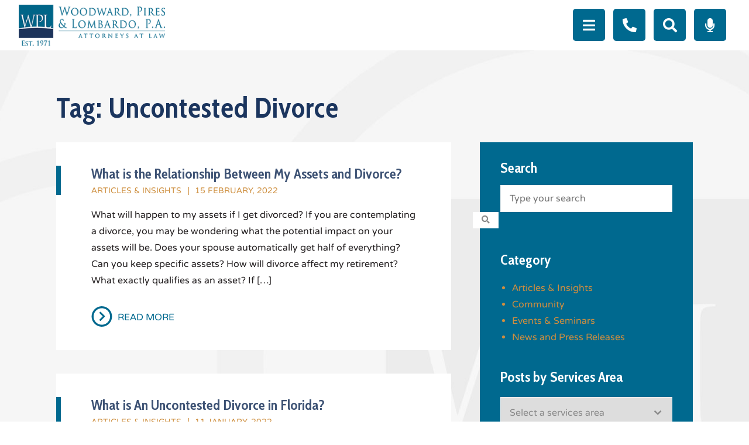

--- FILE ---
content_type: text/html; charset=UTF-8
request_url: https://wpl-legal.com/tag/uncontested-divorce/
body_size: 14143
content:
<!Doctype html>
<html lang="en-US">
<head>
	<meta charset="utf-8">
		<meta http-equiv="X-UA-Compatible" content="IE=edge">
	
	
		<meta name="HandheldFriendly" content="True">
	<meta name="MobileOptimized" content="320">
	<meta name="viewport" content="width=device-width, initial-scale=1"/>
	
	<link rel="icon" href="https://wpl-legal.com/wp-content/uploads/2021/07/favicon.png">
	<link rel="pingback" href="https://wpl-legal.com/xmlrpc.php">
	<link rel="preconnect" href="https://fonts.gstatic.com">
		<meta name='robots' content='index, follow, max-image-preview:large, max-snippet:-1, max-video-preview:-1' />

	<!-- This site is optimized with the Yoast SEO plugin v26.8 - https://yoast.com/product/yoast-seo-wordpress/ -->
	<title>Uncontested Divorce Archives - Woodward, Pires &amp; Lombardo, P.A.</title>
	<link rel="canonical" href="https://wpl-legal.com/tag/uncontested-divorce/" />
	<meta property="og:locale" content="en_US" />
	<meta property="og:type" content="article" />
	<meta property="og:title" content="Uncontested Divorce Archives - Woodward, Pires &amp; Lombardo, P.A." />
	<meta property="og:url" content="https://wpl-legal.com/tag/uncontested-divorce/" />
	<meta property="og:site_name" content="Woodward, Pires &amp; Lombardo, P.A." />
	<meta name="twitter:card" content="summary_large_image" />
	<script type="application/ld+json" class="yoast-schema-graph">{"@context":"https://schema.org","@graph":[{"@type":"CollectionPage","@id":"https://wpl-legal.com/tag/uncontested-divorce/","url":"https://wpl-legal.com/tag/uncontested-divorce/","name":"Uncontested Divorce Archives - Woodward, Pires &amp; Lombardo, P.A.","isPartOf":{"@id":"https://wpl-legal.com/#website"},"breadcrumb":{"@id":"https://wpl-legal.com/tag/uncontested-divorce/#breadcrumb"},"inLanguage":"en-US"},{"@type":"BreadcrumbList","@id":"https://wpl-legal.com/tag/uncontested-divorce/#breadcrumb","itemListElement":[{"@type":"ListItem","position":1,"name":"Home","item":"https://wpl-legal.com/"},{"@type":"ListItem","position":2,"name":"Uncontested Divorce"}]},{"@type":"WebSite","@id":"https://wpl-legal.com/#website","url":"https://wpl-legal.com/","name":"Woodward, Pires &amp; Lombardo, P.A.","description":"","potentialAction":[{"@type":"SearchAction","target":{"@type":"EntryPoint","urlTemplate":"https://wpl-legal.com/?s={search_term_string}"},"query-input":{"@type":"PropertyValueSpecification","valueRequired":true,"valueName":"search_term_string"}}],"inLanguage":"en-US"}]}</script>
	<!-- / Yoast SEO plugin. -->


<link rel='dns-prefetch' href='//static.addtoany.com' />
<link rel="alternate" type="application/rss+xml" title="Woodward, Pires &amp; Lombardo, P.A. &raquo; Uncontested Divorce Tag Feed" href="https://wpl-legal.com/tag/uncontested-divorce/feed/" />
		<style>
			.lazyload,
			.lazyloading {
				max-width: 100%;
			}
		</style>
		<style id='wp-img-auto-sizes-contain-inline-css' type='text/css'>
img:is([sizes=auto i],[sizes^="auto," i]){contain-intrinsic-size:3000px 1500px}
/*# sourceURL=wp-img-auto-sizes-contain-inline-css */
</style>
<style id='wp-emoji-styles-inline-css' type='text/css'>

	img.wp-smiley, img.emoji {
		display: inline !important;
		border: none !important;
		box-shadow: none !important;
		height: 1em !important;
		width: 1em !important;
		margin: 0 0.07em !important;
		vertical-align: -0.1em !important;
		background: none !important;
		padding: 0 !important;
	}
/*# sourceURL=wp-emoji-styles-inline-css */
</style>
<style id='wp-block-library-inline-css' type='text/css'>
:root{--wp-block-synced-color:#7a00df;--wp-block-synced-color--rgb:122,0,223;--wp-bound-block-color:var(--wp-block-synced-color);--wp-editor-canvas-background:#ddd;--wp-admin-theme-color:#007cba;--wp-admin-theme-color--rgb:0,124,186;--wp-admin-theme-color-darker-10:#006ba1;--wp-admin-theme-color-darker-10--rgb:0,107,160.5;--wp-admin-theme-color-darker-20:#005a87;--wp-admin-theme-color-darker-20--rgb:0,90,135;--wp-admin-border-width-focus:2px}@media (min-resolution:192dpi){:root{--wp-admin-border-width-focus:1.5px}}.wp-element-button{cursor:pointer}:root .has-very-light-gray-background-color{background-color:#eee}:root .has-very-dark-gray-background-color{background-color:#313131}:root .has-very-light-gray-color{color:#eee}:root .has-very-dark-gray-color{color:#313131}:root .has-vivid-green-cyan-to-vivid-cyan-blue-gradient-background{background:linear-gradient(135deg,#00d084,#0693e3)}:root .has-purple-crush-gradient-background{background:linear-gradient(135deg,#34e2e4,#4721fb 50%,#ab1dfe)}:root .has-hazy-dawn-gradient-background{background:linear-gradient(135deg,#faaca8,#dad0ec)}:root .has-subdued-olive-gradient-background{background:linear-gradient(135deg,#fafae1,#67a671)}:root .has-atomic-cream-gradient-background{background:linear-gradient(135deg,#fdd79a,#004a59)}:root .has-nightshade-gradient-background{background:linear-gradient(135deg,#330968,#31cdcf)}:root .has-midnight-gradient-background{background:linear-gradient(135deg,#020381,#2874fc)}:root{--wp--preset--font-size--normal:16px;--wp--preset--font-size--huge:42px}.has-regular-font-size{font-size:1em}.has-larger-font-size{font-size:2.625em}.has-normal-font-size{font-size:var(--wp--preset--font-size--normal)}.has-huge-font-size{font-size:var(--wp--preset--font-size--huge)}.has-text-align-center{text-align:center}.has-text-align-left{text-align:left}.has-text-align-right{text-align:right}.has-fit-text{white-space:nowrap!important}#end-resizable-editor-section{display:none}.aligncenter{clear:both}.items-justified-left{justify-content:flex-start}.items-justified-center{justify-content:center}.items-justified-right{justify-content:flex-end}.items-justified-space-between{justify-content:space-between}.screen-reader-text{border:0;clip-path:inset(50%);height:1px;margin:-1px;overflow:hidden;padding:0;position:absolute;width:1px;word-wrap:normal!important}.screen-reader-text:focus{background-color:#ddd;clip-path:none;color:#444;display:block;font-size:1em;height:auto;left:5px;line-height:normal;padding:15px 23px 14px;text-decoration:none;top:5px;width:auto;z-index:100000}html :where(.has-border-color){border-style:solid}html :where([style*=border-top-color]){border-top-style:solid}html :where([style*=border-right-color]){border-right-style:solid}html :where([style*=border-bottom-color]){border-bottom-style:solid}html :where([style*=border-left-color]){border-left-style:solid}html :where([style*=border-width]){border-style:solid}html :where([style*=border-top-width]){border-top-style:solid}html :where([style*=border-right-width]){border-right-style:solid}html :where([style*=border-bottom-width]){border-bottom-style:solid}html :where([style*=border-left-width]){border-left-style:solid}html :where(img[class*=wp-image-]){height:auto;max-width:100%}:where(figure){margin:0 0 1em}html :where(.is-position-sticky){--wp-admin--admin-bar--position-offset:var(--wp-admin--admin-bar--height,0px)}@media screen and (max-width:600px){html :where(.is-position-sticky){--wp-admin--admin-bar--position-offset:0px}}
/*wp_block_styles_on_demand_placeholder:6978efe408ddd*/
/*# sourceURL=wp-block-library-inline-css */
</style>
<style id='classic-theme-styles-inline-css' type='text/css'>
/*! This file is auto-generated */
.wp-block-button__link{color:#fff;background-color:#32373c;border-radius:9999px;box-shadow:none;text-decoration:none;padding:calc(.667em + 2px) calc(1.333em + 2px);font-size:1.125em}.wp-block-file__button{background:#32373c;color:#fff;text-decoration:none}
/*# sourceURL=/wp-includes/css/classic-themes.min.css */
</style>
<link rel='stylesheet' id='voice-search-css' href='https://wpl-legal.com/wp-content/plugins/voice-search/build/voice-search.css?ver=c30b66cddae680a3ec4c' type='text/css' media='screen' />
<link rel='stylesheet' id='pojo-a11y-css' href='https://wpl-legal.com/wp-content/plugins/pojo-accessibility/modules/legacy/assets/css/style.min.css?ver=1.0.0' type='text/css' media='all' />
<link rel='stylesheet' id='newsletter-css' href='https://wpl-legal.com/wp-content/plugins/newsletter/style.css?ver=9.1.1' type='text/css' media='all' />
<link rel='stylesheet' id='addtoany-css' href='https://wpl-legal.com/wp-content/plugins/add-to-any/addtoany.min.css?ver=1.16' type='text/css' media='all' />
<style id='addtoany-inline-css' type='text/css'>
.addtoany_share_save_container {
	display: flex;
    justify-content: flex-end;
	font-size: 14px;
}
.addtoany_list a, .widget .addtoany_list a { vertical-align: unset; }
/*# sourceURL=addtoany-inline-css */
</style>
<script type="text/javascript" src="https://wpl-legal.com/wp-includes/js/jquery/jquery.min.js?ver=3.7.1" id="jquery-core-js"></script>
<script type="text/javascript" src="https://wpl-legal.com/wp-includes/js/jquery/jquery-migrate.min.js?ver=3.4.1" id="jquery-migrate-js"></script>
<script type="text/javascript" id="addtoany-core-js-before">
/* <![CDATA[ */
window.a2a_config=window.a2a_config||{};a2a_config.callbacks=[];a2a_config.overlays=[];a2a_config.templates={};

//# sourceURL=addtoany-core-js-before
/* ]]> */
</script>
<script type="text/javascript" defer src="https://static.addtoany.com/menu/page.js" id="addtoany-core-js"></script>
<script type="text/javascript" defer src="https://wpl-legal.com/wp-content/plugins/add-to-any/addtoany.min.js?ver=1.1" id="addtoany-jquery-js"></script>
<link rel="https://api.w.org/" href="https://wpl-legal.com/wp-json/" /><link rel="alternate" title="JSON" type="application/json" href="https://wpl-legal.com/wp-json/wp/v2/tags/164" /><link rel="EditURI" type="application/rsd+xml" title="RSD" href="https://wpl-legal.com/xmlrpc.php?rsd" />
<meta name="generator" content="WordPress 6.9" />

				<style type='text/css'>
					#wpadminbar #wp-admin-bar-my-sites > .ab-item{
						background-image: url(https://wpl-legal.com/wp-content/plugins/super-simple-rebranding/branding/logo-lfs.png);
						background-position: 5px center;
						background-repeat: no-repeat;
						padding-left: 35px;
					}
			
					#wpadminbar #wp-admin-bar-my-sites-list img{
						display: none;
					}
				</style>
			<style type="text/css">
#pojo-a11y-toolbar .pojo-a11y-toolbar-toggle a{ background-color: #ce8f3f;	color: #ffffff;}
#pojo-a11y-toolbar .pojo-a11y-toolbar-overlay, #pojo-a11y-toolbar .pojo-a11y-toolbar-overlay ul.pojo-a11y-toolbar-items.pojo-a11y-links{ border-color: #ce8f3f;}
body.pojo-a11y-focusable a:focus{ outline-style: solid !important;	outline-width: 1px !important;	outline-color: #FF0000 !important;}
#pojo-a11y-toolbar{ top: 170px !important;}
#pojo-a11y-toolbar .pojo-a11y-toolbar-overlay{ background-color: #ffffff;}
#pojo-a11y-toolbar .pojo-a11y-toolbar-overlay ul.pojo-a11y-toolbar-items li.pojo-a11y-toolbar-item a, #pojo-a11y-toolbar .pojo-a11y-toolbar-overlay p.pojo-a11y-toolbar-title{ color: #333333;}
#pojo-a11y-toolbar .pojo-a11y-toolbar-overlay ul.pojo-a11y-toolbar-items li.pojo-a11y-toolbar-item a.active{ background-color: #ce8f3f;	color: #ffffff;}
@media (max-width: 767px) { #pojo-a11y-toolbar { top: 50px !important; } }</style>		<script>
			document.documentElement.className = document.documentElement.className.replace('no-js', 'js');
		</script>
				<style>
			.no-js img.lazyload {
				display: none;
			}

			figure.wp-block-image img.lazyloading {
				min-width: 150px;
			}

			.lazyload,
			.lazyloading {
				--smush-placeholder-width: 100px;
				--smush-placeholder-aspect-ratio: 1/1;
				width: var(--smush-image-width, var(--smush-placeholder-width)) !important;
				aspect-ratio: var(--smush-image-aspect-ratio, var(--smush-placeholder-aspect-ratio)) !important;
			}

						.lazyload, .lazyloading {
				opacity: 0;
			}

			.lazyloaded {
				opacity: 1;
				transition: opacity 400ms;
				transition-delay: 0ms;
			}

					</style>
		<link rel="icon" href="https://wpl-legal.com/wp-content/uploads/2023/02/cropped-WPL_LogoIcon_2Pantone-32x32.jpg" sizes="32x32" />
<link rel="icon" href="https://wpl-legal.com/wp-content/uploads/2023/02/cropped-WPL_LogoIcon_2Pantone-192x192.jpg" sizes="192x192" />
<link rel="apple-touch-icon" href="https://wpl-legal.com/wp-content/uploads/2023/02/cropped-WPL_LogoIcon_2Pantone-180x180.jpg" />
<meta name="msapplication-TileImage" content="https://wpl-legal.com/wp-content/uploads/2023/02/cropped-WPL_LogoIcon_2Pantone-270x270.jpg" />
	
	<link href="https://fonts.googleapis.com/css2?family=Varela+Round&display=swap" rel="stylesheet">
	<link href="https://fonts.googleapis.com/css2?family=Cabin+Condensed:wght@400;500;600;700&display=swap" rel="stylesheet">
	
	<link rel="stylesheet" type="text/css" href="https://wpl-legal.com/wp-content/themes/wpllegal/css/bootstrap.min.css" media="screen" >
	<link rel="stylesheet" type="text/css" href="https://wpl-legal.com/wp-content/themes/wpllegal/css/meanmenu.css" media="screen" >
	<link rel="stylesheet" type="text/css" href="https://wpl-legal.com/wp-content/themes/wpllegal/css/bjqs.css" media="screen" >
	<link rel="stylesheet" type="text/css" href="https://wpl-legal.com/wp-content/themes/wpllegal/css/responsive.css" media="screen" >
	<link rel="stylesheet" type="text/css" href="https://wpl-legal.com/wp-content/themes/wpllegal/css/print.css" media="print" >
	<link rel="stylesheet" type="text/css" href="https://wpl-legal.com/wp-content/themes/wpllegal/style.css" media="screen" >
	<link rel="stylesheet" href="https://wpl-legal.com/wp-content/themes/wpllegal/fonts/fontawesome/css/all.css" media="screen">
	
		<script src="https://wpl-legal.com/wp-content/themes/wpllegal/js/bootstrap.min.js"></script>
	<script src="https://wpl-legal.com/wp-content/themes/wpllegal/js/meanmenu2.js"></script>
	<script src="https://wpl-legal.com/wp-content/themes/wpllegal/js/stellar.js"></script>
	<script src="https://wpl-legal.com/wp-content/themes/wpllegal/js/custom.js"></script>
		
		<!-- Global site tag (gtag.js) - Google Analytics -->
	<script async src="https://www.googletagmanager.com/gtag/js?id=UA-209275077-1"></script>
	<script>
	  window.dataLayer = window.dataLayer || [];
	  function gtag(){dataLayer.push(arguments);}
	  gtag('js', new Date());

	  gtag('config', 'UA-209275077-1');
  	  gtag('config', 'UA-209412595-1');
  	  gtag('config', 'G-DVPYG9QDJQ');
	  gtag('config', 'AW-708249688');
		
	</script>
	
	<!-- Event snippet for Submitted Contact Form conversion page In your html page, add the snippet and call gtag_report_conversion when someone clicks on the chosen link or button. --> <script> function gtag_report_conversion(url) { var callback = function () { if (typeof(url) != 'undefined') { window.location = url; } }; gtag('event', 'conversion', { 'send_to': 'AW-708249688/n_b0CM_IpNwBENiQ3NEC', 'event_callback': callback }); return false; } </script>

		
		<!-- Google Tag Manager -->
<script>(function(w,d,s,l,i){w[l]=w[l]||[];w[l].push({'gtm.start':
new Date().getTime(),event:'gtm.js'});var f=d.getElementsByTagName(s)[0],
j=d.createElement(s),dl=l!='dataLayer'?'&l='+l:'';j.async=true;j.src=
'https://www.googletagmanager.com/gtm.js?id='+i+dl;f.parentNode.insertBefore(j,f);
})(window,document,'script','dataLayer','GTM-TMB2VP9');</script>
<!-- End Google Tag Manager -->
	<style>
		@media screen and(max-width:750px){
			.vline:before{
				display:none !important;
			}
		}
	</style>
</head>
    
<body class="archive tag tag-uncontested-divorce tag-164 wp-theme-wpllegal">
	<!-- Google Tag Manager (noscript) -->
<noscript><iframe data-src="https://www.googletagmanager.com/ns.html?id=GTM-TMB2VP9"
height="0" width="0" style="display:none;visibility:hidden" src="[data-uri]" class="lazyload" data-load-mode="1"></iframe></noscript>
<!-- End Google Tag Manager (noscript) -->
<div id="wrapper">
	<header id="header">
		<section class="menu-fixed-section noprint">
			<div class="container">
				<div class="menu-content flex">	<div class="logo">		<a href="https://wpl-legal.com">			<img data-src="https://wpl-legal.com/wp-content/uploads/2023/02/wplnew-sitelogo.png" alt="Woodward, Pires &amp; Lombardo, P.A." src="[data-uri]" class="lazyload" style="--smush-placeholder-width: 286px; --smush-placeholder-aspect-ratio: 286/80;" />		</a>	</div>	<div class="nav">		<ul class="navflex flex">			<li class="navmenu"><a href="#"><i class="fas fa-bars"></i></a>				<div class="topright" id="mobile-nav"></div>				<div class="popup-box">					<div class="menu-section"><ul id="menu-main-menu" class="main-menu clearfix"><li id="menu-item-1688" class="menu-item menu-item-type-post_type menu-item-object-page menu-item-home menu-item-1688"><a href="https://wpl-legal.com/">Home</a></li>
<li id="menu-item-36" class="menu-item menu-item-type-post_type menu-item-object-page menu-item-36"><a href="https://wpl-legal.com/about-us/">About</a></li>
<li id="menu-item-37" class="menu-item menu-item-type-post_type menu-item-object-page menu-item-has-children menu-item-37"><a href="https://wpl-legal.com/attorneys/">Attorneys</a>
<ul class="sub-menu">
	<li id="menu-item-658" class="menu-item menu-item-type-post_type menu-item-object-attorney menu-item-658"><a href="https://wpl-legal.com/attorney/mark-j-woodward/">Mark J. Woodward</a></li>
	<li id="menu-item-657" class="menu-item menu-item-type-post_type menu-item-object-attorney menu-item-657"><a href="https://wpl-legal.com/attorney/anthony-p-pires-jr/">Anthony P. Pires, Jr.</a></li>
	<li id="menu-item-656" class="menu-item menu-item-type-post_type menu-item-object-attorney menu-item-656"><a href="https://wpl-legal.com/attorney/j-christopher-lombardo/">J. Christopher Lombardo</a></li>
	<li id="menu-item-661" class="menu-item menu-item-type-post_type menu-item-object-attorney menu-item-661"><a href="https://wpl-legal.com/attorney/anthony-j-dimora/">Anthony J. Dimora</a></li>
	<li id="menu-item-660" class="menu-item menu-item-type-post_type menu-item-object-attorney menu-item-660"><a href="https://wpl-legal.com/attorney/lenore-t-brakefield/">Lenore T. Brakefield</a></li>
	<li id="menu-item-662" class="menu-item menu-item-type-post_type menu-item-object-attorney menu-item-662"><a href="https://wpl-legal.com/attorney/kenneth-v-mundy/">Kenneth V. Mundy</a></li>
	<li id="menu-item-663" class="menu-item menu-item-type-post_type menu-item-object-attorney menu-item-663"><a href="https://wpl-legal.com/attorney/zachary-w-lombardo/">Zachary W. Lombardo</a></li>
	<li id="menu-item-659" class="menu-item menu-item-type-post_type menu-item-object-attorney menu-item-659"><a href="https://wpl-legal.com/attorney/craig-r-woodward/">Craig R. Woodward</a></li>
	<li id="menu-item-666" class="menu-item menu-item-type-post_type menu-item-object-attorney menu-item-666"><a href="https://wpl-legal.com/attorney/ross-e-schulman/">Ross E. Schulman</a></li>
	<li id="menu-item-665" class="menu-item menu-item-type-post_type menu-item-object-attorney menu-item-665"><a href="https://wpl-legal.com/attorney/cameron-g-woodward/">Cameron G. Woodward</a></li>
	<li id="menu-item-664" class="menu-item menu-item-type-post_type menu-item-object-attorney menu-item-664"><a href="https://wpl-legal.com/attorney/f-scott-pauzar-iii/">F. Scott Pauzar, III</a></li>
	<li id="menu-item-6820" class="menu-item menu-item-type-post_type menu-item-object-attorney menu-item-6820"><a href="https://wpl-legal.com/attorney/chandler-a-kansy/">Chandler A. Kansy</a></li>
	<li id="menu-item-7416" class="menu-item menu-item-type-post_type menu-item-object-attorney menu-item-7416"><a href="https://wpl-legal.com/attorney/ryan-g-welker/">Ryan G. Welker</a></li>
	<li id="menu-item-7459" class="menu-item menu-item-type-post_type menu-item-object-attorney menu-item-7459"><a href="https://wpl-legal.com/attorney/logan-wardlow/">Logan G. Wardlow</a></li>
	<li id="menu-item-7449" class="menu-item menu-item-type-post_type menu-item-object-attorney menu-item-7449"><a href="https://wpl-legal.com/attorney/trevor-d-allen/">Trevor D. Allen</a></li>
</ul>
</li>
<li id="menu-item-38" class="menu-item menu-item-type-post_type menu-item-object-page menu-item-has-children menu-item-38"><a href="https://wpl-legal.com/legal-services/">Services</a>
<ul class="sub-menu">
	<li id="menu-item-669" class="menu-item menu-item-type-post_type menu-item-object-service menu-item-669"><a href="https://wpl-legal.com/service/business-law/">Business Law</a></li>
	<li id="menu-item-668" class="menu-item menu-item-type-post_type menu-item-object-service menu-item-668"><a href="https://wpl-legal.com/service/community-association/">Community Association</a></li>
	<li id="menu-item-667" class="menu-item menu-item-type-post_type menu-item-object-service menu-item-667"><a href="https://wpl-legal.com/service/estate-planning/">Estate Planning</a></li>
	<li id="menu-item-675" class="menu-item menu-item-type-post_type menu-item-object-service menu-item-675"><a href="https://wpl-legal.com/service/family-law/">Family Law</a></li>
	<li id="menu-item-673" class="menu-item menu-item-type-post_type menu-item-object-service menu-item-673"><a href="https://wpl-legal.com/service/land-use-zoning/">Land Use &#038; Zoning</a></li>
	<li id="menu-item-672" class="menu-item menu-item-type-post_type menu-item-object-service menu-item-672"><a href="https://wpl-legal.com/service/litigation/">Litigation</a></li>
	<li id="menu-item-674" class="menu-item menu-item-type-post_type menu-item-object-service menu-item-674"><a href="https://wpl-legal.com/service/local-government-law/">Local Government Law</a></li>
	<li id="menu-item-2042" class="menu-item menu-item-type-post_type menu-item-object-service menu-item-2042"><a href="https://wpl-legal.com/service/personal-injury/">Personal Injury Law</a></li>
	<li id="menu-item-1556" class="menu-item menu-item-type-post_type menu-item-object-service menu-item-1556"><a href="https://wpl-legal.com/service/probate-trust-administration/">Probate &#038; Trust Administration</a></li>
	<li id="menu-item-671" class="menu-item menu-item-type-post_type menu-item-object-service menu-item-671"><a href="https://wpl-legal.com/service/real-estate-law/">Real Estate Law</a></li>
</ul>
</li>
<li id="menu-item-41" class="menu-item menu-item-type-post_type menu-item-object-page current_page_parent menu-item-has-children menu-item-41"><a href="https://wpl-legal.com/news/">News</a>
<ul class="sub-menu">
	<li id="menu-item-676" class="menu-item menu-item-type-taxonomy menu-item-object-category menu-item-676"><a href="https://wpl-legal.com/category/articles/">Articles &amp; Insights</a></li>
	<li id="menu-item-682" class="menu-item menu-item-type-taxonomy menu-item-object-category menu-item-682"><a href="https://wpl-legal.com/category/community/">Community</a></li>
	<li id="menu-item-678" class="menu-item menu-item-type-taxonomy menu-item-object-category menu-item-678"><a href="https://wpl-legal.com/category/events/">Events &amp; Seminars</a></li>
	<li id="menu-item-677" class="menu-item menu-item-type-taxonomy menu-item-object-category menu-item-677"><a href="https://wpl-legal.com/category/press-releases/">News and Press Releases</a></li>
</ul>
</li>
<li id="menu-item-42" class="menu-item menu-item-type-post_type menu-item-object-page menu-item-42"><a href="https://wpl-legal.com/community/">Community</a></li>
<li id="menu-item-39" class="menu-item menu-item-type-custom menu-item-object-custom menu-item-39"><a target="_blank" href="https://secure.lawpay.com/pages/wpl-legal/operating">Pay Online</a></li>
<li id="menu-item-40" class="menu-item menu-item-type-post_type menu-item-object-page menu-item-has-children menu-item-40"><a href="https://wpl-legal.com/contact/">Contact</a>
<ul class="sub-menu">
	<li id="menu-item-413" class="menu-item menu-item-type-post_type menu-item-object-page menu-item-413"><a href="https://wpl-legal.com/contact/careers-at-wpl/">Careers</a></li>
</ul>
</li>
</ul></div>				</div>			</li>			<li class="navph"><a href="#"><i class="fas fa-phone-alt"></i></a>				<div class="popup-box popLoc">										<ul>												<li>Naples <a href="tel:(239) 649-6555">(239) 649-6555</a></li>												<li>Marco Island <a href="tel:(239) 394-5161">(239) 394-5161</a></li>											</ul>									</div>			</li>			<li class="navsearch"><a href="#"><i class="fas fa-search"></i></a>				<div class="popup-box frmSearch">					<form id="searchf" action="https://wpl-legal.com" method="get">												<fieldset class="flex">							<input type="text" name="s" value="" class="wtext" placeholder="Type your search" />							<input type="hidden" name="post_type" value="post" />							<button class="submit"><i class="fas fa-search"></i></button>						</fieldset>							</form>				</div>			</li>			<li class="navmic"><a href="#"><i class="fas fa-microphone"></i></a>				<div class="popup-box frmVoice">					<form role="search" method="get" id="searchform" class="searchform" action="https://wpl-legal.com/">
				<div>
					<label class="screen-reader-text" for="s">Search for:</label>
					<input type="text" value="" name="s" id="s" />
					<input type="submit" id="searchsubmit" value="Search" />
				</div>
			</form>				</div>			</li>		</ul>	</div></div>			</div>
		</section>
		
		
				<section class="menu-header-section">
			<div class="container">
				<div class="menu-content flex">	<div class="logo">		<a href="https://wpl-legal.com">			<img data-src="https://wpl-legal.com/wp-content/uploads/2023/02/wplnew-sitelogo.png" alt="Woodward, Pires &amp; Lombardo, P.A." src="[data-uri]" class="lazyload" style="--smush-placeholder-width: 286px; --smush-placeholder-aspect-ratio: 286/80;" />		</a>	</div>	<div class="nav">		<ul class="navflex flex">			<li class="navmenu"><a href="#"><i class="fas fa-bars"></i></a>				<div class="topright" id="mobile-nav"></div>				<div class="popup-box">					<div class="menu-section"><ul id="menu-main-menu-1" class="main-menu clearfix"><li class="menu-item menu-item-type-post_type menu-item-object-page menu-item-home menu-item-1688"><a href="https://wpl-legal.com/">Home</a></li>
<li class="menu-item menu-item-type-post_type menu-item-object-page menu-item-36"><a href="https://wpl-legal.com/about-us/">About</a></li>
<li class="menu-item menu-item-type-post_type menu-item-object-page menu-item-has-children menu-item-37"><a href="https://wpl-legal.com/attorneys/">Attorneys</a>
<ul class="sub-menu">
	<li class="menu-item menu-item-type-post_type menu-item-object-attorney menu-item-658"><a href="https://wpl-legal.com/attorney/mark-j-woodward/">Mark J. Woodward</a></li>
	<li class="menu-item menu-item-type-post_type menu-item-object-attorney menu-item-657"><a href="https://wpl-legal.com/attorney/anthony-p-pires-jr/">Anthony P. Pires, Jr.</a></li>
	<li class="menu-item menu-item-type-post_type menu-item-object-attorney menu-item-656"><a href="https://wpl-legal.com/attorney/j-christopher-lombardo/">J. Christopher Lombardo</a></li>
	<li class="menu-item menu-item-type-post_type menu-item-object-attorney menu-item-661"><a href="https://wpl-legal.com/attorney/anthony-j-dimora/">Anthony J. Dimora</a></li>
	<li class="menu-item menu-item-type-post_type menu-item-object-attorney menu-item-660"><a href="https://wpl-legal.com/attorney/lenore-t-brakefield/">Lenore T. Brakefield</a></li>
	<li class="menu-item menu-item-type-post_type menu-item-object-attorney menu-item-662"><a href="https://wpl-legal.com/attorney/kenneth-v-mundy/">Kenneth V. Mundy</a></li>
	<li class="menu-item menu-item-type-post_type menu-item-object-attorney menu-item-663"><a href="https://wpl-legal.com/attorney/zachary-w-lombardo/">Zachary W. Lombardo</a></li>
	<li class="menu-item menu-item-type-post_type menu-item-object-attorney menu-item-659"><a href="https://wpl-legal.com/attorney/craig-r-woodward/">Craig R. Woodward</a></li>
	<li class="menu-item menu-item-type-post_type menu-item-object-attorney menu-item-666"><a href="https://wpl-legal.com/attorney/ross-e-schulman/">Ross E. Schulman</a></li>
	<li class="menu-item menu-item-type-post_type menu-item-object-attorney menu-item-665"><a href="https://wpl-legal.com/attorney/cameron-g-woodward/">Cameron G. Woodward</a></li>
	<li class="menu-item menu-item-type-post_type menu-item-object-attorney menu-item-664"><a href="https://wpl-legal.com/attorney/f-scott-pauzar-iii/">F. Scott Pauzar, III</a></li>
	<li class="menu-item menu-item-type-post_type menu-item-object-attorney menu-item-6820"><a href="https://wpl-legal.com/attorney/chandler-a-kansy/">Chandler A. Kansy</a></li>
	<li class="menu-item menu-item-type-post_type menu-item-object-attorney menu-item-7416"><a href="https://wpl-legal.com/attorney/ryan-g-welker/">Ryan G. Welker</a></li>
	<li class="menu-item menu-item-type-post_type menu-item-object-attorney menu-item-7459"><a href="https://wpl-legal.com/attorney/logan-wardlow/">Logan G. Wardlow</a></li>
	<li class="menu-item menu-item-type-post_type menu-item-object-attorney menu-item-7449"><a href="https://wpl-legal.com/attorney/trevor-d-allen/">Trevor D. Allen</a></li>
</ul>
</li>
<li class="menu-item menu-item-type-post_type menu-item-object-page menu-item-has-children menu-item-38"><a href="https://wpl-legal.com/legal-services/">Services</a>
<ul class="sub-menu">
	<li class="menu-item menu-item-type-post_type menu-item-object-service menu-item-669"><a href="https://wpl-legal.com/service/business-law/">Business Law</a></li>
	<li class="menu-item menu-item-type-post_type menu-item-object-service menu-item-668"><a href="https://wpl-legal.com/service/community-association/">Community Association</a></li>
	<li class="menu-item menu-item-type-post_type menu-item-object-service menu-item-667"><a href="https://wpl-legal.com/service/estate-planning/">Estate Planning</a></li>
	<li class="menu-item menu-item-type-post_type menu-item-object-service menu-item-675"><a href="https://wpl-legal.com/service/family-law/">Family Law</a></li>
	<li class="menu-item menu-item-type-post_type menu-item-object-service menu-item-673"><a href="https://wpl-legal.com/service/land-use-zoning/">Land Use &#038; Zoning</a></li>
	<li class="menu-item menu-item-type-post_type menu-item-object-service menu-item-672"><a href="https://wpl-legal.com/service/litigation/">Litigation</a></li>
	<li class="menu-item menu-item-type-post_type menu-item-object-service menu-item-674"><a href="https://wpl-legal.com/service/local-government-law/">Local Government Law</a></li>
	<li class="menu-item menu-item-type-post_type menu-item-object-service menu-item-2042"><a href="https://wpl-legal.com/service/personal-injury/">Personal Injury Law</a></li>
	<li class="menu-item menu-item-type-post_type menu-item-object-service menu-item-1556"><a href="https://wpl-legal.com/service/probate-trust-administration/">Probate &#038; Trust Administration</a></li>
	<li class="menu-item menu-item-type-post_type menu-item-object-service menu-item-671"><a href="https://wpl-legal.com/service/real-estate-law/">Real Estate Law</a></li>
</ul>
</li>
<li class="menu-item menu-item-type-post_type menu-item-object-page current_page_parent menu-item-has-children menu-item-41"><a href="https://wpl-legal.com/news/">News</a>
<ul class="sub-menu">
	<li class="menu-item menu-item-type-taxonomy menu-item-object-category menu-item-676"><a href="https://wpl-legal.com/category/articles/">Articles &amp; Insights</a></li>
	<li class="menu-item menu-item-type-taxonomy menu-item-object-category menu-item-682"><a href="https://wpl-legal.com/category/community/">Community</a></li>
	<li class="menu-item menu-item-type-taxonomy menu-item-object-category menu-item-678"><a href="https://wpl-legal.com/category/events/">Events &amp; Seminars</a></li>
	<li class="menu-item menu-item-type-taxonomy menu-item-object-category menu-item-677"><a href="https://wpl-legal.com/category/press-releases/">News and Press Releases</a></li>
</ul>
</li>
<li class="menu-item menu-item-type-post_type menu-item-object-page menu-item-42"><a href="https://wpl-legal.com/community/">Community</a></li>
<li class="menu-item menu-item-type-custom menu-item-object-custom menu-item-39"><a target="_blank" href="https://secure.lawpay.com/pages/wpl-legal/operating">Pay Online</a></li>
<li class="menu-item menu-item-type-post_type menu-item-object-page menu-item-has-children menu-item-40"><a href="https://wpl-legal.com/contact/">Contact</a>
<ul class="sub-menu">
	<li class="menu-item menu-item-type-post_type menu-item-object-page menu-item-413"><a href="https://wpl-legal.com/contact/careers-at-wpl/">Careers</a></li>
</ul>
</li>
</ul></div>				</div>			</li>			<li class="navph"><a href="#"><i class="fas fa-phone-alt"></i></a>				<div class="popup-box popLoc">										<ul>												<li>Naples <a href="tel:(239) 649-6555">(239) 649-6555</a></li>												<li>Marco Island <a href="tel:(239) 394-5161">(239) 394-5161</a></li>											</ul>									</div>			</li>			<li class="navsearch"><a href="#"><i class="fas fa-search"></i></a>				<div class="popup-box frmSearch">					<form id="searchf" action="https://wpl-legal.com" method="get">												<fieldset class="flex">							<input type="text" name="s" value="" class="wtext" placeholder="Type your search" />							<input type="hidden" name="post_type" value="post" />							<button class="submit"><i class="fas fa-search"></i></button>						</fieldset>							</form>				</div>			</li>			<li class="navmic"><a href="#"><i class="fas fa-microphone"></i></a>				<div class="popup-box frmVoice">					<form role="search" method="get" id="searchform" class="searchform" action="https://wpl-legal.com/">
				<div>
					<label class="screen-reader-text" for="s">Search for:</label>
					<input type="text" value="" name="s" id="s" />
					<input type="submit" id="searchsubmit" value="Search" />
				</div>
			</form>				</div>			</li>		</ul>	</div></div>			</div>
		</section>
			</header>    

<section class="main-content main-blog">        
	<div class="container container-wrap">
		<div class="main-wrapper inner-wrap">
			<h1 class="page-title">Tag: <span>Uncontested Divorce</span></h1>
			
			<div class="mcflex flex">
				<div class="mc-content" id="newsContent">
																	<article class="blogpost vline post-2728 post type-post status-publish format-standard hentry category-articles tag-cryptocurrencies tag-divorce-in-florida tag-family-law tag-florida-divorce tag-florida-family-law-attorneys tag-health-wellness-magazine tag-naples-attorneys tag-postnuptial tag-prenuptial tag-uncontested-divorce">
							<h3><a href="https://wpl-legal.com/what-is-the-relationship-between-my-assets-and-divorce/">What is the Relationship Between My Assets and Divorce?</a></h3>
							<div class="postdetails">
								<ul class="flex">
									<li><a href="https://wpl-legal.com/category/articles/" rel="category tag">Articles &amp; Insights</a></li>
									<li>15 February, 2022</li>
								</ul>
							</div>
							
							<p>What will happen to my assets if I get divorced? If you are contemplating a divorce, you may be wondering what the potential impact on your assets will be. Does your spouse automatically get half of everything? Can you keep specific assets? How will divorce affect my retirement? What exactly qualifies as an asset? If [&hellip;]</p>
							<a class="more" href="https://wpl-legal.com/what-is-the-relationship-between-my-assets-and-divorce/">read more</a>													
						</article>
												<article class="blogpost vline post-2595 post type-post status-publish format-standard hentry category-articles tag-family-law tag-florida-divorce tag-florida-family-law-attorneys tag-marco-island-attorneys tag-naples-attorneys tag-uncontested-divorce">
							<h3><a href="https://wpl-legal.com/what-is-an-uncontested-divorce-in-florida/">What is An Uncontested Divorce in Florida?</a></h3>
							<div class="postdetails">
								<ul class="flex">
									<li><a href="https://wpl-legal.com/category/articles/" rel="category tag">Articles &amp; Insights</a></li>
									<li>11 January, 2022</li>
								</ul>
							</div>
							
							<p>An uncontested divorce in Florida means that the parties agree on all issues in advance of filing for divorce, such as division of property, who pays which debts, child timesharing and child support, as well as who is responsible for attorneys’ fees. The advantage of an uncontested divorce is that a judge will not be [&hellip;]</p>
							<a class="more" href="https://wpl-legal.com/what-is-an-uncontested-divorce-in-florida/">read more</a>													
						</article>
												
						<nav class="paginate">
							<ul class="flex">
								<li class="pleft"></li>
								<li class="pright"></li>
							</ul>
						</nav>
						
									</div>
				
				<div class="sidebar">
					<div class="side-blog">
	<div class="side-search">
		<h3>Search</h3>
		<form id="searchf" action="https://wpl-legal.com" method="get">
			<fieldset class="flex">
				<input type="text" name="s" value="" class="wtext" placeholder="Type your search" />
				<!--<input type="submit" class="submit" value="Go" />	-->
				<input type="hidden" name="post_type" value="post" />
				<button class="submit"><i class="fas fa-search"></i></button>
			</fieldset>
		</form>
	</div>
	<div class="side-cat">
		<h3>Category</h3>
		<ul>
							<li><a href="https://wpl-legal.com/category/articles/">Articles &amp; Insights</a></li>
							<li><a href="https://wpl-legal.com/category/community/">Community</a></li>
							<li><a href="https://wpl-legal.com/category/events/">Events &amp; Seminars</a></li>
							<li><a href="https://wpl-legal.com/category/press-releases/">News and Press Releases</a></li>
					</ul>
	</div>
	<div class="side-service-area">
		<h3>Posts by Services Area</h3>
					<select id="searchbyservice" class="postbyservice">
				<option value="">Select a services area</option>
									<option value="Business Law">Business Law</option>
									<option value="Community Association">Community Association</option>
									<option value="Estate Planning">Estate Planning</option>
									<option value="Family Law">Family Law</option>
									<option value="Local Government Law">Local Government Law</option>
									<option value="Land Use &#038; Zoning">Land Use &#038; Zoning</option>
									<option value="Litigation">Litigation</option>
									<option value="Real Estate Law">Real Estate Law</option>
									<option value="Probate &#038; Trust Administration">Probate &#038; Trust Administration</option>
									<option value="Personal Injury Law">Personal Injury Law</option>
							</select>
				<script type="text/javascript">
			jQuery(document).ready(function($){
				$( "#searchbyservice" ).on("change", function(){
					var val = $(this).val();
					$.ajax({
						type: 'POST',
						url: 'https://wpl-legal.com/wp-admin/admin-ajax.php',
						dataType: 'html',
						data: {
							action: 'search_post_by_service',
							service: val
						},
						success: function(res) {
							$('#newsContent').html(res);
							$('h1.page-title').html('Tag: ' + val);
						}
					});
				});
			});
		</script>
	</div>
	<div class="side-subscribe">
		<a class="btn"><h3>Subscribe</h3> To Our Newsletter</a>
		<div class="subscribeform">
		</div>
					</div>
		
</div>				</div>
			</div>
		</div>
	</div>
</section>


<div id="to_top"><a href="#header"><i class="fa fa-angle-up"></i></a></div>


        
			

				
        <footer class="footer-section">
			<div class="container">
				<div class="fsbottom flex">
					<div class="fsleft">
																					<div class="homeloc">
									<ul class="flex">																			<li>Naples <a href="tel:(239) 649-6555">(239) 649-6555</a></li>
																		<li>Marco Island <a href="tel:(239) 394-5161">(239) 394-5161</a></li>
																		
									</ul>
								</div>
																			<div class="fscopy">
							&copy 2026 Woodward, Pires & Lombardo, P.A.						</div>
						
						<div class="footer-menu-section"><ul id="menu-footer-menu" class="fsmenu clearfix flex"><li id="menu-item-43" class="menu-item menu-item-type-post_type menu-item-object-page menu-item-43"><a href="https://wpl-legal.com/sitemap/">Sitemap</a></li>
<li id="menu-item-44" class="menu-item menu-item-type-post_type menu-item-object-page menu-item-44"><a href="https://wpl-legal.com/legal/">Legal</a></li>
<li id="menu-item-45" class="menu-item menu-item-type-post_type menu-item-object-page menu-item-privacy-policy menu-item-45"><a rel="privacy-policy" href="https://wpl-legal.com/privacy-policy/">Privacy Policy</a></li>
<li id="menu-item-48" class="menu-item menu-item-type-custom menu-item-object-custom menu-item-48"><a target="_blank" href="https://lawfirmsites.com">Designed by LawFirmSites</a></li>
</ul></div>					</div>
					<div class="fsright">
						
						<div class="fssocial">
	<ul class="flex">
		<li><a href="https://www.facebook.com/wpllegal1971/" target="_blank"><i class="fab fa-facebook-f"></i></a></li>
		<li><a href="https://www.linkedin.com/company/woodward-pires-lombardo-p-a/?viewAsMember=true" target="_blank"><i class="fab fa-linkedin-in"></i></a></li>
		<li><a href="https://www.instagram.com/wpl_legal/" target="_blank"><i class="fab fa-instagram"></i></a></li>
		<li><a href="https://twitter.com/WPL_Legal" target="_blank"><img class="img-fluid lazyload" data-src="https://wpl-legal.com/wp-content/uploads/2023/08/twitter-newlogo.png" alt="twitter" title="twitter" src="[data-uri]" style="--smush-placeholder-width: 24px; --smush-placeholder-aspect-ratio: 24/24;" /></a></li>
		<li><a href="https://www.youtube.com/channel/UCWHExIozY3OzFQU3q-NVBMg" target="_blank"><i class="fab fa-youtube"></i></a></li>
		<li class="openAccess"><a href="#"><img data-src="https://wpl-legal.com/wp-content/themes/wpllegal/images/icon-access.png" alt="accessible icon" title="accessible icon" src="[data-uri]" class="lazyload" style="--smush-placeholder-width: 30px; --smush-placeholder-aspect-ratio: 30/31;" /></a></li>
	</ul>
</div>						<div class="footerbtn">
							<a class="btn" href="https://secure.lawpay.com/pages/wpl-legal/operating">Pay Online</a> <a class="btn" href="https://wpl-legal.com/review-us">Review us</a>
							<!--<div class="reviewus --btnreview--">
								<a href="https://www.facebook.com/wpllegal1971/" target="_blank">Facebook</a>, <a href="https://search.google.com/local/reviews?placeid=ChIJ9YOBPeDh2ogRDrIZwSUKk14&q=Woodward+Pires+%26+Lombardo,+P.A.&hl=en&gl=US" target="_blank">Google</a> and <a href="https://www.lawyers.com/clientrating/fillSurvey?firmId=816318" target="_blank">Lawyers.com</a>
							</div>-->
						</div>
					</div>
				</div>
			</div>
		</footer>			
	
	</div><!--end wrapper-->
	
	
	
	
	
	
	<script src="https://ajax.googleapis.com/ajax/libs/jquery/3.3.1/jquery.min.js"></script>	
	
    <script type="speculationrules">
{"prefetch":[{"source":"document","where":{"and":[{"href_matches":"/*"},{"not":{"href_matches":["/wp-*.php","/wp-admin/*","/wp-content/uploads/*","/wp-content/*","/wp-content/plugins/*","/wp-content/themes/wpllegal/*","/*\\?(.+)"]}},{"not":{"selector_matches":"a[rel~=\"nofollow\"]"}},{"not":{"selector_matches":".no-prefetch, .no-prefetch a"}}]},"eagerness":"conservative"}]}
</script>
<script type="text/javascript" src="https://wpl-legal.com/wp-includes/js/dist/dom-ready.min.js?ver=f77871ff7694fffea381" id="wp-dom-ready-js"></script>
<script type="text/javascript" src="https://wpl-legal.com/wp-includes/js/dist/hooks.min.js?ver=dd5603f07f9220ed27f1" id="wp-hooks-js"></script>
<script type="text/javascript" src="https://wpl-legal.com/wp-includes/js/dist/i18n.min.js?ver=c26c3dc7bed366793375" id="wp-i18n-js"></script>
<script type="text/javascript" id="wp-i18n-js-after">
/* <![CDATA[ */
wp.i18n.setLocaleData( { 'text direction\u0004ltr': [ 'ltr' ] } );
//# sourceURL=wp-i18n-js-after
/* ]]> */
</script>
<script type="text/javascript" src="https://wpl-legal.com/wp-content/plugins/voice-search/build/voice-search.js?ver=c30b66cddae680a3ec4c" id="voice-search-js"></script>
<script type="text/javascript" id="pojo-a11y-js-extra">
/* <![CDATA[ */
var PojoA11yOptions = {"focusable":"","remove_link_target":"","add_role_links":"1","enable_save":"1","save_expiration":"12"};
//# sourceURL=pojo-a11y-js-extra
/* ]]> */
</script>
<script type="text/javascript" src="https://wpl-legal.com/wp-content/plugins/pojo-accessibility/modules/legacy/assets/js/app.min.js?ver=1.0.0" id="pojo-a11y-js"></script>
<script type="text/javascript" id="newsletter-js-extra">
/* <![CDATA[ */
var newsletter_data = {"action_url":"https://wpl-legal.com/wp-admin/admin-ajax.php"};
//# sourceURL=newsletter-js-extra
/* ]]> */
</script>
<script type="text/javascript" src="https://wpl-legal.com/wp-content/plugins/newsletter/main.js?ver=9.1.1" id="newsletter-js"></script>
<script type="text/javascript" id="smush-lazy-load-js-before">
/* <![CDATA[ */
var smushLazyLoadOptions = {"autoResizingEnabled":false,"autoResizeOptions":{"precision":5,"skipAutoWidth":true}};
//# sourceURL=smush-lazy-load-js-before
/* ]]> */
</script>
<script type="text/javascript" src="https://wpl-legal.com/wp-content/plugins/wp-smushit/app/assets/js/smush-lazy-load.min.js?ver=3.23.2" id="smush-lazy-load-js"></script>
<script defer type="text/javascript" src="https://wpl-legal.com/wp-content/plugins/akismet/_inc/akismet-frontend.js?ver=1763049183" id="akismet-frontend-js"></script>
<script id="wp-emoji-settings" type="application/json">
{"baseUrl":"https://s.w.org/images/core/emoji/17.0.2/72x72/","ext":".png","svgUrl":"https://s.w.org/images/core/emoji/17.0.2/svg/","svgExt":".svg","source":{"concatemoji":"https://wpl-legal.com/wp-includes/js/wp-emoji-release.min.js?ver=6.9"}}
</script>
<script type="module">
/* <![CDATA[ */
/*! This file is auto-generated */
const a=JSON.parse(document.getElementById("wp-emoji-settings").textContent),o=(window._wpemojiSettings=a,"wpEmojiSettingsSupports"),s=["flag","emoji"];function i(e){try{var t={supportTests:e,timestamp:(new Date).valueOf()};sessionStorage.setItem(o,JSON.stringify(t))}catch(e){}}function c(e,t,n){e.clearRect(0,0,e.canvas.width,e.canvas.height),e.fillText(t,0,0);t=new Uint32Array(e.getImageData(0,0,e.canvas.width,e.canvas.height).data);e.clearRect(0,0,e.canvas.width,e.canvas.height),e.fillText(n,0,0);const a=new Uint32Array(e.getImageData(0,0,e.canvas.width,e.canvas.height).data);return t.every((e,t)=>e===a[t])}function p(e,t){e.clearRect(0,0,e.canvas.width,e.canvas.height),e.fillText(t,0,0);var n=e.getImageData(16,16,1,1);for(let e=0;e<n.data.length;e++)if(0!==n.data[e])return!1;return!0}function u(e,t,n,a){switch(t){case"flag":return n(e,"\ud83c\udff3\ufe0f\u200d\u26a7\ufe0f","\ud83c\udff3\ufe0f\u200b\u26a7\ufe0f")?!1:!n(e,"\ud83c\udde8\ud83c\uddf6","\ud83c\udde8\u200b\ud83c\uddf6")&&!n(e,"\ud83c\udff4\udb40\udc67\udb40\udc62\udb40\udc65\udb40\udc6e\udb40\udc67\udb40\udc7f","\ud83c\udff4\u200b\udb40\udc67\u200b\udb40\udc62\u200b\udb40\udc65\u200b\udb40\udc6e\u200b\udb40\udc67\u200b\udb40\udc7f");case"emoji":return!a(e,"\ud83e\u1fac8")}return!1}function f(e,t,n,a){let r;const o=(r="undefined"!=typeof WorkerGlobalScope&&self instanceof WorkerGlobalScope?new OffscreenCanvas(300,150):document.createElement("canvas")).getContext("2d",{willReadFrequently:!0}),s=(o.textBaseline="top",o.font="600 32px Arial",{});return e.forEach(e=>{s[e]=t(o,e,n,a)}),s}function r(e){var t=document.createElement("script");t.src=e,t.defer=!0,document.head.appendChild(t)}a.supports={everything:!0,everythingExceptFlag:!0},new Promise(t=>{let n=function(){try{var e=JSON.parse(sessionStorage.getItem(o));if("object"==typeof e&&"number"==typeof e.timestamp&&(new Date).valueOf()<e.timestamp+604800&&"object"==typeof e.supportTests)return e.supportTests}catch(e){}return null}();if(!n){if("undefined"!=typeof Worker&&"undefined"!=typeof OffscreenCanvas&&"undefined"!=typeof URL&&URL.createObjectURL&&"undefined"!=typeof Blob)try{var e="postMessage("+f.toString()+"("+[JSON.stringify(s),u.toString(),c.toString(),p.toString()].join(",")+"));",a=new Blob([e],{type:"text/javascript"});const r=new Worker(URL.createObjectURL(a),{name:"wpTestEmojiSupports"});return void(r.onmessage=e=>{i(n=e.data),r.terminate(),t(n)})}catch(e){}i(n=f(s,u,c,p))}t(n)}).then(e=>{for(const n in e)a.supports[n]=e[n],a.supports.everything=a.supports.everything&&a.supports[n],"flag"!==n&&(a.supports.everythingExceptFlag=a.supports.everythingExceptFlag&&a.supports[n]);var t;a.supports.everythingExceptFlag=a.supports.everythingExceptFlag&&!a.supports.flag,a.supports.everything||((t=a.source||{}).concatemoji?r(t.concatemoji):t.wpemoji&&t.twemoji&&(r(t.twemoji),r(t.wpemoji)))});
//# sourceURL=https://wpl-legal.com/wp-includes/js/wp-emoji-loader.min.js
/* ]]> */
</script>
		<a id="pojo-a11y-skip-content" class="pojo-skip-link pojo-skip-content" tabindex="1" accesskey="s" href="#content">Skip to content</a>
				<nav id="pojo-a11y-toolbar" class="pojo-a11y-toolbar-right pojo-a11y-" role="navigation">
			<div class="pojo-a11y-toolbar-toggle">
				<a class="pojo-a11y-toolbar-link pojo-a11y-toolbar-toggle-link" href="javascript:void(0);" title="Accessibility Tools" role="button">
					<span class="pojo-sr-only sr-only">Open toolbar</span>
					<svg xmlns="http://www.w3.org/2000/svg" viewBox="0 0 100 100" fill="currentColor" width="1em">
						<title>Accessibility Tools</title>
						<g><path d="M60.4,78.9c-2.2,4.1-5.3,7.4-9.2,9.8c-4,2.4-8.3,3.6-13,3.6c-6.9,0-12.8-2.4-17.7-7.3c-4.9-4.9-7.3-10.8-7.3-17.7c0-5,1.4-9.5,4.1-13.7c2.7-4.2,6.4-7.2,10.9-9.2l-0.9-7.3c-6.3,2.3-11.4,6.2-15.3,11.8C7.9,54.4,6,60.6,6,67.3c0,5.8,1.4,11.2,4.3,16.1s6.8,8.8,11.7,11.7c4.9,2.9,10.3,4.3,16.1,4.3c7,0,13.3-2.1,18.9-6.2c5.7-4.1,9.6-9.5,11.7-16.2l-5.7-11.4C63.5,70.4,62.5,74.8,60.4,78.9z"/><path d="M93.8,71.3l-11.1,5.5L70,51.4c-0.6-1.3-1.7-2-3.2-2H41.3l-0.9-7.2h22.7v-7.2H39.6L37.5,19c2.5,0.3,4.8-0.5,6.7-2.3c1.9-1.8,2.9-4,2.9-6.6c0-2.5-0.9-4.6-2.6-6.3c-1.8-1.8-3.9-2.6-6.3-2.6c-2,0-3.8,0.6-5.4,1.8c-1.6,1.2-2.7,2.7-3.2,4.6c-0.3,1-0.4,1.8-0.3,2.3l5.4,43.5c0.1,0.9,0.5,1.6,1.2,2.3c0.7,0.6,1.5,0.9,2.4,0.9h26.4l13.4,26.7c0.6,1.3,1.7,2,3.2,2c0.6,0,1.1-0.1,1.6-0.4L97,77.7L93.8,71.3z"/></g>					</svg>
				</a>
			</div>
			<div class="pojo-a11y-toolbar-overlay">
				<div class="pojo-a11y-toolbar-inner">
					<p class="pojo-a11y-toolbar-title">Accessibility Tools</p>

					<ul class="pojo-a11y-toolbar-items pojo-a11y-tools">
																			<li class="pojo-a11y-toolbar-item">
								<a href="#" class="pojo-a11y-toolbar-link pojo-a11y-btn-resize-font pojo-a11y-btn-resize-plus" data-action="resize-plus" data-action-group="resize" tabindex="-1" role="button">
									<span class="pojo-a11y-toolbar-icon"><svg version="1.1" xmlns="http://www.w3.org/2000/svg" width="1em" viewBox="0 0 448 448"><title>Increase Text</title><path fill="currentColor" d="M256 200v16c0 4.25-3.75 8-8 8h-56v56c0 4.25-3.75 8-8 8h-16c-4.25 0-8-3.75-8-8v-56h-56c-4.25 0-8-3.75-8-8v-16c0-4.25 3.75-8 8-8h56v-56c0-4.25 3.75-8 8-8h16c4.25 0 8 3.75 8 8v56h56c4.25 0 8 3.75 8 8zM288 208c0-61.75-50.25-112-112-112s-112 50.25-112 112 50.25 112 112 112 112-50.25 112-112zM416 416c0 17.75-14.25 32-32 32-8.5 0-16.75-3.5-22.5-9.5l-85.75-85.5c-29.25 20.25-64.25 31-99.75 31-97.25 0-176-78.75-176-176s78.75-176 176-176 176 78.75 176 176c0 35.5-10.75 70.5-31 99.75l85.75 85.75c5.75 5.75 9.25 14 9.25 22.5z"></path></svg></span><span class="pojo-a11y-toolbar-text">Increase Text</span>								</a>
							</li>

							<li class="pojo-a11y-toolbar-item">
								<a href="#" class="pojo-a11y-toolbar-link pojo-a11y-btn-resize-font pojo-a11y-btn-resize-minus" data-action="resize-minus" data-action-group="resize" tabindex="-1" role="button">
									<span class="pojo-a11y-toolbar-icon"><svg version="1.1" xmlns="http://www.w3.org/2000/svg" width="1em" viewBox="0 0 448 448"><title>Decrease Text</title><path fill="currentColor" d="M256 200v16c0 4.25-3.75 8-8 8h-144c-4.25 0-8-3.75-8-8v-16c0-4.25 3.75-8 8-8h144c4.25 0 8 3.75 8 8zM288 208c0-61.75-50.25-112-112-112s-112 50.25-112 112 50.25 112 112 112 112-50.25 112-112zM416 416c0 17.75-14.25 32-32 32-8.5 0-16.75-3.5-22.5-9.5l-85.75-85.5c-29.25 20.25-64.25 31-99.75 31-97.25 0-176-78.75-176-176s78.75-176 176-176 176 78.75 176 176c0 35.5-10.75 70.5-31 99.75l85.75 85.75c5.75 5.75 9.25 14 9.25 22.5z"></path></svg></span><span class="pojo-a11y-toolbar-text">Decrease Text</span>								</a>
							</li>
						
													<li class="pojo-a11y-toolbar-item">
								<a href="#" class="pojo-a11y-toolbar-link pojo-a11y-btn-background-group pojo-a11y-btn-grayscale" data-action="grayscale" data-action-group="schema" tabindex="-1" role="button">
									<span class="pojo-a11y-toolbar-icon"><svg version="1.1" xmlns="http://www.w3.org/2000/svg" width="1em" viewBox="0 0 448 448"><title>Grayscale</title><path fill="currentColor" d="M15.75 384h-15.75v-352h15.75v352zM31.5 383.75h-8v-351.75h8v351.75zM55 383.75h-7.75v-351.75h7.75v351.75zM94.25 383.75h-7.75v-351.75h7.75v351.75zM133.5 383.75h-15.5v-351.75h15.5v351.75zM165 383.75h-7.75v-351.75h7.75v351.75zM180.75 383.75h-7.75v-351.75h7.75v351.75zM196.5 383.75h-7.75v-351.75h7.75v351.75zM235.75 383.75h-15.75v-351.75h15.75v351.75zM275 383.75h-15.75v-351.75h15.75v351.75zM306.5 383.75h-15.75v-351.75h15.75v351.75zM338 383.75h-15.75v-351.75h15.75v351.75zM361.5 383.75h-15.75v-351.75h15.75v351.75zM408.75 383.75h-23.5v-351.75h23.5v351.75zM424.5 383.75h-8v-351.75h8v351.75zM448 384h-15.75v-352h15.75v352z"></path></svg></span><span class="pojo-a11y-toolbar-text">Grayscale</span>								</a>
							</li>
						
													<li class="pojo-a11y-toolbar-item">
								<a href="#" class="pojo-a11y-toolbar-link pojo-a11y-btn-background-group pojo-a11y-btn-high-contrast" data-action="high-contrast" data-action-group="schema" tabindex="-1" role="button">
									<span class="pojo-a11y-toolbar-icon"><svg version="1.1" xmlns="http://www.w3.org/2000/svg" width="1em" viewBox="0 0 448 448"><title>High Contrast</title><path fill="currentColor" d="M192 360v-272c-75 0-136 61-136 136s61 136 136 136zM384 224c0 106-86 192-192 192s-192-86-192-192 86-192 192-192 192 86 192 192z"></path></svg></span><span class="pojo-a11y-toolbar-text">High Contrast</span>								</a>
							</li>
						
													<li class="pojo-a11y-toolbar-item">
								<a href="#" class="pojo-a11y-toolbar-link pojo-a11y-btn-background-group pojo-a11y-btn-negative-contrast" data-action="negative-contrast" data-action-group="schema" tabindex="-1" role="button">

									<span class="pojo-a11y-toolbar-icon"><svg version="1.1" xmlns="http://www.w3.org/2000/svg" width="1em" viewBox="0 0 448 448"><title>Negative Contrast</title><path fill="currentColor" d="M416 240c-23.75-36.75-56.25-68.25-95.25-88.25 10 17 15.25 36.5 15.25 56.25 0 61.75-50.25 112-112 112s-112-50.25-112-112c0-19.75 5.25-39.25 15.25-56.25-39 20-71.5 51.5-95.25 88.25 42.75 66 111.75 112 192 112s149.25-46 192-112zM236 144c0-6.5-5.5-12-12-12-41.75 0-76 34.25-76 76 0 6.5 5.5 12 12 12s12-5.5 12-12c0-28.5 23.5-52 52-52 6.5 0 12-5.5 12-12zM448 240c0 6.25-2 12-5 17.25-46 75.75-130.25 126.75-219 126.75s-173-51.25-219-126.75c-3-5.25-5-11-5-17.25s2-12 5-17.25c46-75.5 130.25-126.75 219-126.75s173 51.25 219 126.75c3 5.25 5 11 5 17.25z"></path></svg></span><span class="pojo-a11y-toolbar-text">Negative Contrast</span>								</a>
							</li>
						
													<li class="pojo-a11y-toolbar-item">
								<a href="#" class="pojo-a11y-toolbar-link pojo-a11y-btn-background-group pojo-a11y-btn-light-background" data-action="light-background" data-action-group="schema" tabindex="-1" role="button">
									<span class="pojo-a11y-toolbar-icon"><svg version="1.1" xmlns="http://www.w3.org/2000/svg" width="1em" viewBox="0 0 448 448"><title>Light Background</title><path fill="currentColor" d="M184 144c0 4.25-3.75 8-8 8s-8-3.75-8-8c0-17.25-26.75-24-40-24-4.25 0-8-3.75-8-8s3.75-8 8-8c23.25 0 56 12.25 56 40zM224 144c0-50-50.75-80-96-80s-96 30-96 80c0 16 6.5 32.75 17 45 4.75 5.5 10.25 10.75 15.25 16.5 17.75 21.25 32.75 46.25 35.25 74.5h57c2.5-28.25 17.5-53.25 35.25-74.5 5-5.75 10.5-11 15.25-16.5 10.5-12.25 17-29 17-45zM256 144c0 25.75-8.5 48-25.75 67s-40 45.75-42 72.5c7.25 4.25 11.75 12.25 11.75 20.5 0 6-2.25 11.75-6.25 16 4 4.25 6.25 10 6.25 16 0 8.25-4.25 15.75-11.25 20.25 2 3.5 3.25 7.75 3.25 11.75 0 16.25-12.75 24-27.25 24-6.5 14.5-21 24-36.75 24s-30.25-9.5-36.75-24c-14.5 0-27.25-7.75-27.25-24 0-4 1.25-8.25 3.25-11.75-7-4.5-11.25-12-11.25-20.25 0-6 2.25-11.75 6.25-16-4-4.25-6.25-10-6.25-16 0-8.25 4.5-16.25 11.75-20.5-2-26.75-24.75-53.5-42-72.5s-25.75-41.25-25.75-67c0-68 64.75-112 128-112s128 44 128 112z"></path></svg></span><span class="pojo-a11y-toolbar-text">Light Background</span>								</a>
							</li>
						
													<li class="pojo-a11y-toolbar-item">
								<a href="#" class="pojo-a11y-toolbar-link pojo-a11y-btn-links-underline" data-action="links-underline" data-action-group="toggle" tabindex="-1" role="button">
									<span class="pojo-a11y-toolbar-icon"><svg version="1.1" xmlns="http://www.w3.org/2000/svg" width="1em" viewBox="0 0 448 448"><title>Links Underline</title><path fill="currentColor" d="M364 304c0-6.5-2.5-12.5-7-17l-52-52c-4.5-4.5-10.75-7-17-7-7.25 0-13 2.75-18 8 8.25 8.25 18 15.25 18 28 0 13.25-10.75 24-24 24-12.75 0-19.75-9.75-28-18-5.25 5-8.25 10.75-8.25 18.25 0 6.25 2.5 12.5 7 17l51.5 51.75c4.5 4.5 10.75 6.75 17 6.75s12.5-2.25 17-6.5l36.75-36.5c4.5-4.5 7-10.5 7-16.75zM188.25 127.75c0-6.25-2.5-12.5-7-17l-51.5-51.75c-4.5-4.5-10.75-7-17-7s-12.5 2.5-17 6.75l-36.75 36.5c-4.5 4.5-7 10.5-7 16.75 0 6.5 2.5 12.5 7 17l52 52c4.5 4.5 10.75 6.75 17 6.75 7.25 0 13-2.5 18-7.75-8.25-8.25-18-15.25-18-28 0-13.25 10.75-24 24-24 12.75 0 19.75 9.75 28 18 5.25-5 8.25-10.75 8.25-18.25zM412 304c0 19-7.75 37.5-21.25 50.75l-36.75 36.5c-13.5 13.5-31.75 20.75-50.75 20.75-19.25 0-37.5-7.5-51-21.25l-51.5-51.75c-13.5-13.5-20.75-31.75-20.75-50.75 0-19.75 8-38.5 22-52.25l-22-22c-13.75 14-32.25 22-52 22-19 0-37.5-7.5-51-21l-52-52c-13.75-13.75-21-31.75-21-51 0-19 7.75-37.5 21.25-50.75l36.75-36.5c13.5-13.5 31.75-20.75 50.75-20.75 19.25 0 37.5 7.5 51 21.25l51.5 51.75c13.5 13.5 20.75 31.75 20.75 50.75 0 19.75-8 38.5-22 52.25l22 22c13.75-14 32.25-22 52-22 19 0 37.5 7.5 51 21l52 52c13.75 13.75 21 31.75 21 51z"></path></svg></span><span class="pojo-a11y-toolbar-text">Links Underline</span>								</a>
							</li>
						
													<li class="pojo-a11y-toolbar-item">
								<a href="#" class="pojo-a11y-toolbar-link pojo-a11y-btn-readable-font" data-action="readable-font" data-action-group="toggle" tabindex="-1" role="button">
									<span class="pojo-a11y-toolbar-icon"><svg version="1.1" xmlns="http://www.w3.org/2000/svg" width="1em" viewBox="0 0 448 448"><title>Readable Font</title><path fill="currentColor" d="M181.25 139.75l-42.5 112.5c24.75 0.25 49.5 1 74.25 1 4.75 0 9.5-0.25 14.25-0.5-13-38-28.25-76.75-46-113zM0 416l0.5-19.75c23.5-7.25 49-2.25 59.5-29.25l59.25-154 70-181h32c1 1.75 2 3.5 2.75 5.25l51.25 120c18.75 44.25 36 89 55 133 11.25 26 20 52.75 32.5 78.25 1.75 4 5.25 11.5 8.75 14.25 8.25 6.5 31.25 8 43 12.5 0.75 4.75 1.5 9.5 1.5 14.25 0 2.25-0.25 4.25-0.25 6.5-31.75 0-63.5-4-95.25-4-32.75 0-65.5 2.75-98.25 3.75 0-6.5 0.25-13 1-19.5l32.75-7c6.75-1.5 20-3.25 20-12.5 0-9-32.25-83.25-36.25-93.5l-112.5-0.5c-6.5 14.5-31.75 80-31.75 89.5 0 19.25 36.75 20 51 22 0.25 4.75 0.25 9.5 0.25 14.5 0 2.25-0.25 4.5-0.5 6.75-29 0-58.25-5-87.25-5-3.5 0-8.5 1.5-12 2-15.75 2.75-31.25 3.5-47 3.5z"></path></svg></span><span class="pojo-a11y-toolbar-text">Readable Font</span>								</a>
							</li>
																		<li class="pojo-a11y-toolbar-item">
							<a href="#" class="pojo-a11y-toolbar-link pojo-a11y-btn-reset" data-action="reset" tabindex="-1" role="button">
								<span class="pojo-a11y-toolbar-icon"><svg version="1.1" xmlns="http://www.w3.org/2000/svg" width="1em" viewBox="0 0 448 448"><title>Reset</title><path fill="currentColor" d="M384 224c0 105.75-86.25 192-192 192-57.25 0-111.25-25.25-147.75-69.25-2.5-3.25-2.25-8 0.5-10.75l34.25-34.5c1.75-1.5 4-2.25 6.25-2.25 2.25 0.25 4.5 1.25 5.75 3 24.5 31.75 61.25 49.75 101 49.75 70.5 0 128-57.5 128-128s-57.5-128-128-128c-32.75 0-63.75 12.5-87 34.25l34.25 34.5c4.75 4.5 6 11.5 3.5 17.25-2.5 6-8.25 10-14.75 10h-112c-8.75 0-16-7.25-16-16v-112c0-6.5 4-12.25 10-14.75 5.75-2.5 12.75-1.25 17.25 3.5l32.5 32.25c35.25-33.25 83-53 132.25-53 105.75 0 192 86.25 192 192z"></path></svg></span>
								<span class="pojo-a11y-toolbar-text">Reset</span>
							</a>
						</li>
					</ul>
									</div>
			</div>
		</nav>
			<script type="text/javascript">
	  jQuery(document).ready(function() {
		   jQuery(document).bind("gform_confirmation_loaded", function(event, formID) {
				gtag_report_conversion(window.location);
		   });
	  });
	</script>
	    </body>
</html>

--- FILE ---
content_type: text/css
request_url: https://wpl-legal.com/wp-content/themes/wpllegal/css/responsive.css
body_size: 170
content:
@media (max-width: 1100px) {
    
}
@media (max-width: 1023px) {
    .container {
        max-width: 961px;
    }
    
}

@media (max-width: 991px) {

	/* meanmenu */
    .mean-container .mean-bar {
        margin-bottom: 10px;
        padding-bottom: 0px;
        position: fixed;
        background-color: #a30031;
    }
    .main-menu li .sub-menu {
        max-height: 1000px;
        position: relative;
    }
    .mean-container .mean-nav {
        max-height: 100%;
        overflow-y: auto;
    }
    .mean-container .mean-nav ul li a.mean-expand {
        height: 24px;
    }
    .mean-container .mean-nav ul li li a {
        color: #fff;
        padding: 10px 40px;
        border: none;
    }
    .mean-container .mean-nav ul li a {
        background-color: #a30031;
    }
    .mean-container .mean-nav ul li a:hover {
        color: #ff9933;
    }
	.mean-container a.meanmenu-reveal span {
		width: 25px;
		margin-left: 60px;
	}
	.mean-container a.meanmenu-reveal {
		width: 100px;
	}
	.mean-container .mean-nav ul ul li a.mean-expand {
		height: 15px;
	}
	.main-menu li ul ul {
		left: 0;
	}
}

@media (max-width: 767px) {
    .container {
        max-width: 450px;
    }
	.alignright{
		float:none;
	}
	article.boxitem img{
		width:100%;
		display:block;
	}
	.main-content .wp-caption-text{
		width:100%;
		text-align:center;
	}
	.main-content .wp-caption{
		width:100% !important;
	}
	
	
    
}

@media (max-width: 479px) {
    .container {
        max-width: 290px;
    }
    
}

--- FILE ---
content_type: text/css
request_url: https://wpl-legal.com/wp-content/themes/wpllegal/style.css
body_size: 10853
content:
/*

Theme Name: Woodward, Pires & Lombard, P.A.

Theme URI: 

Author: Law Firm Site

Author URI: http://www.lawfirmsites.com

Description: 

Keywords: 

Version: 1.0

*/

/* Overwrite Bootstrap */

/*

    -- FONTS --

*/

@font-face {
    font-family: 'Varela Round';
	font-weight: 400;
    src: url(fonts/varela-round.regular.ttf);
}



/* Ovewrite Bootstrap */

body{

    font-family: 'Varela Round', sans-serif;
	color: #231f20;
	font-size: 20px;
	font-weight: 400;
	line-height: 1.8em;

}

h1, h2, h3, h4, h5, h6 {

    margin: 0px;

}

ul {

    list-style: none;

    margin: 0px;

    padding: 0px;

}

a {

    color: #ce8f3f;

    transition: all .2s ease;

    -webkit-transition: all .2s ease;

    -mz-transition: all .2s ease;

    -moz-transition: all .2s ease;

    -o-transition: all .2s ease;

}

a:hover, a:focus {

    color: #393939;

    text-decoration: none;

    outline: none;

}

p:empty {

    display: none;

}
#wrapper {
	max-width: 2560px;
	margin: 0 auto;
}
.container {
    max-width: 1770px;
    width: 92%;
	padding-left: 0;
	padding-right: 0;
	margin: 0 auto;
}
.row {
	margin-left: 0;
	margin-right: 0;
}
.alignleft {
	float: left;
    margin: 0 15px 15px 0;
}
.alignright {
	float: right;
    margin: 0 0 15px 15px;
}
.aligncenter {
	display:block;
	margin: 5px auto 5px auto;
}
.wp-caption-text {
	font-style: italic;
	font-size: 11px;
	line-height: 1.5em;
    text-align: center;
}
.clear {
	clear: both;
}
.col-md-6,
.col-md-4,
.col-md-8,
.col-md-5,
.col-md-7,
.col-md-3,
.col-md-2,
.col-md-9 {
	padding-left: 0;
	padding-right: 0;
}
.center {text-align: center !important;}
.flex,
.flex-container {
	display: -webkit-box;
	display: -moz-box;
	display: -ms-flexbox;
	display: -webkit-flex;
	display: flex;
}
.flex-container {
	max-width: 1800px;
	padding: 0 15px;
	margin: 0 auto;
	justify-content: space-between;
}
img {
	max-width: 100%;
	height: auto;
}
h1, h2, h3, h4, h5 {
	font-size: 60px;
	font-weight: 700;
	font-family: 'Cabin Condensed', sans-serif;
	color: #1b355e;
	text-transform: none;
	line-height: 1.2em;
	margin-bottom: 30px;
}
h1 {
	letter-spacing: 1px;
}
h2 {
	font-size: 72px;
}
h3 {
	font-size: 30px;
	color: #1c355e;
	text-transform: none;
	font-weight: 700;
}
h4 {
	font-size: 24px;
	font-weight: 700;
	line-height: 1.8em;
	margin-bottom: 0;
}
h5 {
	text-transform: uppercase;
	font-weight: 400;
	font-family: 'Varela Round', sans-serif;
	font-size: 20px;
	letter-spacing: 0;
	line-height: 1.7em;
	margin-bottom: 0;
}
a.btn {
	background-color: #00698f;
	color: #fff;
	text-transform: uppercase;
	font-size: 16px;
    font-weight: 400;
    padding: 20px 45px 18px;
    border-radius: 5px;
    letter-spacing: 2px;
	text-decoration: none;
	line-height: 1.2em;
	white-space: pre-wrap;
	min-width: 220px;
}
a.btn:hover,
a.btn:focus {
	background-color: #ce8f3f;
	color: #fff;
}
a:hover > img {
	opacity: 0.8;
}
blockquote {
	border: 0;
	padding: 4% 6% 4%;
	margin-top: 40px;
	margin-bottom: 60px;
	background-color: #00698f;
    color: #fff;
    box-shadow: 20px 20px 0 rgb(236 236 236);
    font-size: 16px;
}
blockquote.smallblock {
	margin-left: auto;
	margin-right: auto;
	max-width: 950px;
	width: 88%;
}
blockquote a { color: #f1b05d; }
blockquote a:hover,
blockquote a:focus { color: #fff; }
hr {
	border-top: 1px solid #ce8f3f;
	margin-top: 40px;
    margin-bottom: 40px;
}






/* Header ---------------------------------------------*/
header#header .move {
	position: fixed;
	width: 100%;
	z-index: 99999;
}
header#header .menu-header-section,
header#header .menu-fixed-section {
	background-color: #fff;
}
header#header .menu-header-section .container,
header#header .menu-fixed-section .container {
	max-width: 1794px;
	width: 95%;
}
header#header .menu-content {
	justify-content: space-between;
	align-items: center;
	position: relative;
}
body.page-template-landing-page header#header .menu-content .logo img{
	display:none;
}
header#header .logo {
	padding: 8px 0 8px;
	width: 23%;
}
header#header .logo img {
	max-width: 250px;
}
header#header .nav .navflex { justify-content: flex-end; }
ul.navflex .popup-box {
	margin-left: 0;
	visibility: hidden;
	height: 0;
	opacity: 0;
	position: absolute;
	z-index: 999999;
	color: #fff;
	background-color: #00698f;
	padding: 20px;
    margin-top: 10px;
}
ul.navflex > li.open .popup-box {
	visibility: visible;
	height: auto;
	opacity: 1;
}
ul.navflex > li {
	list-style: none;
	margin: 7px;
}
ul.navflex > li > a {
	color: #fff;
	text-align: center;
	background-color: #00698f;
	font-size: 32px;
	padding: 15px;
    border-radius: 5px;
    width: 65px;
    height: 68px;
	display: flex;
    align-items: center;
    justify-content: center;
}
ul.navflex > li > a:hover,
ul.navflex > li > a:focus,
ul.navflex > li.open > a,
ul.navflex > li.open > a:hover,
ul.navflex > li.open > a:focus {
	background-color: #ce8f3f;
}
.popup-box.frmVoice,
.popup-box.frmSearch,
.popup-box.popLoc {
	right: 0;
}
.popup-box.frmVoice label,
.popup-box.frmVoice input[type=submit], .popup-box.frmVoice button { display: none; }
.popup-box input[type=text] {
	color: #252525;
	padding: 5px 10px;
    font-size: 16px;
	min-width: 230px;
}
.popup-box.frmSearch button {
	color: #898989;
    background-color: #fff;
    font-size: 14px;
    border: 0;
	padding: 0 15px;
    margin-left: -47px;
    height: 38px;
    margin-top: 2px;
}
.popLoc a:hover,
.popLoc a:focus { color: #fff; }
ul.navflex > li.navmenu .popup-box {
	padding: 0
}
body.page-template-page-home.admin-bar header#header .menu-header-section {
	padding-top: 32px;
}
body.page-template-page-home header#header .menu-header-section {
	background-color: rgba(0,0,0,0.21);
	position: absolute;
    top: 0;
    width: 100%;
    z-index: 999;
}
body.page-template-page-home header#header .logo {
    padding: 15px 0;
}
body.page-template-page-home header#header .logo img {
    max-width: 100%;
}
.homemenu {
	margin-right: 40px;
}
.homemenu .homeloc ul {
	justify-content: flex-end;
	color: #fff;
    text-transform: uppercase;
}
.homemenu .homeloc ul li {
	margin-left: 20px;
}
.homemenu .homeloc ul li a,
.popLoc ul li a {
	margin-left: 10px;
	color: #fff;
}
.homemenu .homeloc ul li a:hover,
.homemenu .homeloc ul li a:focus,
.popLoc ul li a:hover,
.popLoc ul li a:focus { color: #f1b05d; }
.homemenu .main-menu > li {
	margin: 0 5px;
	background-color: transparent;
}
.homemenu .main-menu > li:first-child {
	display: none;
}
.homemenu .main-menu > li > a {
	background-color: transparent;
	border-bottom: 0;
}
.homemenu .main-menu li.menu-item-has-children > a {
	padding-right: 25px;
}
.homemenu .main-menu li ul {
	right: unset;
	top: unset;
}





.main-menu {
	min-width: 250px;
    width: 100%;
}
.main-menu li {
	position: relative;
	background-color: #00698f;
}
.main-menu > li {
	font-weight: 400;
	font-size: 18px;
	line-height: 1.2em;
	color: #fff;
	text-transform: uppercase;
	margin: 0 15px;
}
.main-menu li a {
	color: #fff;
	text-decoration: none;
	border-bottom: 1px solid #0e789e;
	display: block;
	padding: 10px;
}
.main-menu > li > a:hover,
.main-menu > li.current-menu-item > a,
.main-menu > li.current-page-ancestor > a,
.main-menu > li.current-menu-parent > a,
.main-menu ul li.current-menu-item > a,
.main-menu li.menu-item-has-children ul li a:hover {
	color: #f1b05d;
}
.main-menu li.menu-item-has-children > a {
	background-image: url(images/icon-arrowD.png);
	background-repeat: no-repeat;
	background-position: 95% 15px;
}
.main-menu li ul {
	z-index: 1000;
	padding: 0;
	position: absolute;
	-webkit-box-shadow: none;
	-moz-box-shadow: none;
	box-shadow: none;
	opacity: 0;
	visibility: hidden;
	webkit-transition: opacity .05s 0s ease-in-out;
	-ms-transition: opacity .05s 0s ease-in-out;
	-o-transition: opacity .05s 0s ease-in-out;
	transition: opacity .05s 0s ease-in-out;
	-webkit-transition: 350ms;
	-moz-transition: 350ms;
	-o-transition: 350ms;
	transition: 350ms;
	margin-top: 0;
	overflow-y: auto;
	max-height: calc(100vh - 100px);
	right: 100%;
    top: 0;
	min-width: 280px;
}
.main-menu li ul li {
	display: block;
	border: none;
	margin: 0;
	padding: 0;
	line-height: 1.5em;
	height: 0;
	-webkit-transition: height 200ms ease-in-out;
	-moz-transition: height 200ms ease-in-out;
	-o-transition: height 200ms ease-in-out;
	transition: height 200ms ease-in-out;
	position: relative;
}
.main-menu li:hover > ul {
	opacity: 1;
	visibility: visible;
}
.main-menu li:hover ul li {height: auto;}
.main-menu li ul li a {
	display: block;
	text-align: left;
	font-weight: 400;
}
.main-menu li ul li:last-child a {
	border-bottom: 0;
}
/* 3 layers */
.main-menu li ul ul {
	top: 0;
    left: 100%;
    margin-top: -1px;
}
.main-menu li ul.sub-menu::-webkit-scrollbar-track {
	-webkit-box-shadow: inset 0 0 4px rgba(0,0,0,0.5);
	background-color: #383b38;
}
.main-menu li ul.sub-menu::-webkit-scrollbar {
	width: 4px;
	background-color: #383b38;
}
.main-menu li ul.sub-menu::-webkit-scrollbar-thumb {
	background-color: #797979;
}




/* Menu fix section ---------------------------------------------*/
.menu-fixed-section {
    display: none;
    position: fixed;
    width: 100%;
    z-index: 100;
}




/* Banner Section ---------------------------------------------*/
.banner-section {
	background-size: cover;
	background-position: center;
	background-repeat: no-repeat;
}
.banner-section .bs-grad {
	background-color: rgba(0,0,0,0.20);
}
.banner-section .banner {
	text-align: center;
	padding: 10% 0 10%;
    min-height: 250px;
}
.banner-section h1 {
	color: #fff;
	font-size: 60px;
	font-weight: 700;
	text-transform: none;
}





/* Main Content ---------------------------------------------*/
.inner-wrap {
	padding: 70px 0 40px;
}
.container-wrap {
	max-width: 1550px;
	width: 85%;
}
.main-content {
	background-color: #f6f6f6;
}
.main-content h2 {
	font-size: 36px;
	color: #3d5274;
}
body.single-post .main-content h2{
	font-weight:400;
}
.main-content p {
	margin: 0 0 30px;
}
.main-content ul {
	margin-left: 20px;
	list-style-type: disc;
}
.main-content ul li {}
.main-content ul,
.main-content ol {
	margin-bottom: 30px;
}
.main-content ul li > ul{
	list-style-type: circle;
}
.main-content ul ul,
.main-content ol ol {
	margin-bottom: 0;
}
.main-content .wp-caption {
	display: table;
	margin-bottom: 30px;
}
.main-content .wp-caption-text {
	display: table-caption;
	caption-side: top;
	color: #b29b55;
	font-size: 12px;
	font-style: italic;
}
.main-content .wp-caption p {
	margin: 0 0 20px;
}
.dark {color: #fff;}
.dark h1, .dark h2, .dark h3, .dark h4, .dark h5, .dark h6 { color: #fff; }
.main-content .sitecol {
	flex-wrap: wrap;
	justify-content: space-between;
}
.main-content .sitecol .col {
	width: 30%;
}
.main-content ul.listflex {
	flex-wrap: wrap;
	max-width: 700px;
}
.main-content ul.listflex li {
	width: 45%;
	margin-right: 2%;
}




/* Global use ---------------------------------------------*/
.mchalfflex {
	flex-wrap: wrap;
	justify-content: space-between;
}
.mchalfflex > div {
	width: 45%;
}
.relatedNews {
	background-color: #fff;
	padding: 40px 45px 60px;
	border: 1px solid #f0f0f0;
	position: relative;
}
.relatedNews:after,
.mcextended > ul > li:after,
.community-section article.comitem:after {
	content: '';
	background-image: url('images/bg-box-shadow.png');
	background-repeat: no-repeat;
	background-size: cover;
	width: 100%;
	display: block;
	height: 15px;
	position: absolute;
    bottom: -15px;
    left: 0;
}
.relatedNews ul {
	margin-left: 0;
	margin-bottom: 45px;
}
.relatedNews ul li {
	list-style: none;
	margin-bottom: 20px;
}
.relatedNews ul li a {
	color: #ce8f3f;
	text-decoration: none;
	border-bottom: 1px solid #ce8f3f;
}
.relatedNews ul li a:hover,
.relatedNews ul li a:focus {
	border-bottom: 0;
}
.relatedNews .overflow {
	padding-right: 20px;
    max-height: 700px;
    overflow-y: auto;
    margin-right: -28px;
}
.relatedNews .overflow::-webkit-scrollbar-track {
	-webkit-box-shadow: inset 0 0 4px rgba(0,0,0,0.5);
	background-color: #f6f6f6;
}
.relatedNews .overflow::-webkit-scrollbar {
	width: 4px;
	background-color: #f6f6f6;
}
.relatedNews .overflow::-webkit-scrollbar-thumb {
	background-color: #00698f;
}
.vline {
	position: relative;
	background-color: #fff;
	padding: 40px 60px;
}
.vline:before {
	content: '';
	background-color: #00698f;
	width: 8px;
	height: 50px;
	display: block;
	position: absolute;
    left: 0;
    top: 40px;
}
a.more {
	color: #00698f;
	text-transform: uppercase;
	font-size: 18px;
	background: url(images/icon-more.png) no-repeat left center;
    padding-left: 45px;
    height: 35px;
    display: inline-block;
    padding-top: 5px;
}
a.more:hover,
a.more:focus {
	opacity: 0.6;
}
nav.paginate ul {
	margin-left: 0;
	justify-content: flex-end;
}
nav.paginate ul li {
	list-style: none;
	margin: 0 2px;
}
nav.paginate ul li a {
	background-color: #fff;
    padding: 15px 0 12px 0;
    line-height: 1.2em;
	min-width: 70px;
	height: 70px;
    display: block;
	text-decoration: none;
	position: relative;
	border: 1px solid #f0f0f0;
	text-indent: -999999px;
}
nav.paginate ul li a:hover,
nav.paginate ul li a:focus {
	opacity: 0.6;
}
nav.paginate ul li.pleft a:before,
nav.paginate ul li.pright a:after {
	content: '';
	background-color: #fff;
	padding: 15px 20px;
	display: inline-block;
	height: 100%;
	width: 70px;
	position: absolute;
    left: 0;
    top: 0;
	background-image: url(images/icon-prev.png);
	background-repeat: no-repeat;
	background-position: center;
}
nav.paginate ul li.pright a:after {
	background-image: url(images/icon-next.png);
	left: unset;
	right: 0;
}










/* About ---------------------------------------------*/
.main-about {position: relative;}
.main-about:before {
	content: '';
	display: block;
	background-image: url(images/bg-logo-watermark-transparent.png);
	background-repeat: no-repeat;
	background-position: 100% 50%;
	position: absolute;
    width: 100%;
    height: 100%;
    z-index: 1;
}
.main-about .main-wrapper {
	padding: 0;
}
.main-about h1 {
	font-size: 24px;
	color: #ce8f3f;
	font-weight: 400;
	line-height: 1.2em;
	margin-bottom: 15px;
	text-transform: uppercase;
}
.main-about .row1> div,
.main-about .row2 > div {
	width: 50%;
}
.main-about .boxwrap {
	max-width: 776px;
   /* margin: 0 0 0 auto;*/
	margin: 0 auto 0 auto;
    padding: 65px 10% 45px 0;
    width: 93%;
	position: relative;
    z-index: 5;
}
.main-about .boxwrap-right {
/*	margin: 0 auto 0 0;*/
	margin:auto;
    padding: 65px 0 45px 0;
}
.main-about .row1 .row1-left .boxwrap {
	padding-right: 0;
}
.main-about .row2 {
	background-color: #fff;
}
.main-about .row2 .row2-left {
	background-image: url(images/bg-about-blue.jpg);
	background-repeat: no-repeat;
	background-size: cover;
	background-position: center;
}








/* Profile ---------------------------------------------*/
.banner-att-section {
	background-position: 0 10%;
	min-height: 520px;
}
.banner-att-section .bs-grad {
	background-image: url(images/bg-attorney-grad.png);
	background-repeat: no-repeat;
	background-size: cover;
	min-height: 520px;
}
.banner-att-section .banner {
	text-align: left;
	padding: 70px 0 30px;
}
.banner-att-section .bs-wrap {
	max-width: 840px;
}
.banner-att-section h1 {
	margin-bottom: 0;
}
.banner-att-section h2 {
	font-weight: 500;
	font-size: 36px;
	letter-spacing: 1px;
	margin-bottom: 35px;
}
.banner-section ul.attcontactflex {
	flex-wrap: wrap;
	margin-left: 0;
	margin-bottom: 60px;
}
.banner-section ul.attcontactflex li {
	list-style: none;
	color: #fff;
	display: flex;
	align-items: center;
	width: 33.333333%;
	margin-bottom: 20px;
}
.banner-section ul.attcontactflex li a {
	color: #fff;
	text-decoration: none;
	display: flex;
	align-items: center;
}
.banner-section ul.attcontactflex li a:hover,
.banner-section ul.attcontactflex li a:focus {
	color: #ce8f3f;
}
.banner-section ul.attcontactflex li i {
	background-color: #00698f;
    padding: 10px 10px;
    font-size: 20px;
    width: 55px;
    height: 56px;
    display: flex;
    justify-content: center;
    align-items: center;
	margin-right: 15px;
}
.banner-section ul.attcontactflex li a:hover i,
.banner-section ul.attcontactflex li a:focus i {
	background-color: #ce8f3f;
	color: #fff;
}
.banner-section ul.badgeflex {
	margin-left: 0;
	align-items: center;
}
.banner-section ul.badgeflex li {
	list-style: none;
	margin: 0 2%;
}
.banner-section ul.badgeflex li:first-child {
	margin-left: 0;
}
.main-profile iframe {
	height: auto !important;
	min-height: 250px;
}
.main-profile .mcprofileflex {flex-wrap:unset;}
.main-profile .mcprofileflex > div {
	width: unset;
}
.main-profile .mcprofileflex .mcright {
	flex: 1 0 45%;
    margin-left: 10%;
	float: right;
}
.mcextended > ul {
	margin-left: 0;
}
.mcextended > ul > li {
	list-style: none;
	margin-bottom: 20px;
	position: relative;
}
.mcextended .panelTitle {
	background-color: #fff;
	color: #1b355e;
	padding: 25px 40px 20px;
	margin-bottom: 0;
	background-image: url(images/icon-plus.png);
	background-repeat: no-repeat;
	background-position: 91% 20px;
	cursor: pointer;
}
.mcextended .panelTitle.on {
	background-image: url(images/icon-minus.png);
}
.mcextended .panelContent {
	background-color: #fff;
}
.mcextended .inBox {
	border-top: 1px solid #ce8f3f;
	margin: 0 40px 0;
	padding: 20px 5px 35px;
}
.mcextended .inBox > ul{
	margin-bottom: 30px;
}
.mcextended .inBox p{
	margin-bottom: 15px;
}
/*.main-content .mcextended > ul ul { margin-bottom: 30px; }*/








/* Attorneys ---------------------------------------------*/
.bluebox {
	background-color: #006a8f;
	color: #fff;
	margin-bottom: 50px;
	text-align: center;
	padding: 35px 35px;
	font-size: 18px;
	font-weight: 400;
}
.bluebox h3 {
	text-transform: uppercase;
	color: #fff;
	font-weight: 400;
	margin-bottom: 20px;
}
.bluebox .searchflex {
	flex-wrap: wrap;
	justify-content: space-between;
}
.bluebox .ssalpha {
	/*width: 57%;*/
	width: 11%;
}
.bluebox .ssform {
	/*width: 43%;*/
	width: 85%;
	text-align: left;
	display: flex;
	flex-wrap: wrap;
}
.bluebox .ssalpha ul {
	margin-left: 0;
	flex-wrap: wrap;
	margin-bottom: 0;
}
.bluebox .ssalpha ul li {
	list-style: none;
	text-transform: uppercase;
	line-height: 1.2em;
	margin: 7px;
}
.bluebox .ssalpha ul li a {
	color: #fff;
	border: 1px solid #f0f0f0;
	display: block;
	padding: 12px 10px 10px;
	width: 45px;
    height: 45px;
}
.bluebox .ssalpha ul li a:hover,
.bluebox .ssalpha ul li a.active {
	background-color: #ce8f3f;
	border: 1px solid #ce8f3f;
}
.bluebox .ssalpha ul li:last-child a {
	width: 104px;
}
.bluebox input[type=text],
.bluebox select {
	color: #252525;
	border: 0;
	max-width: 282px;
	width: 47%;
    margin: 7px 5px;
	height: 45px;
	padding: 10px 15px;
	position: relative;
}
.bluebox select.filter {
	-moz-appearance:none; /* Firefox */ 
	-webkit-appearance:none; /* Safari and Chrome */ 
	appearance:none;
}
.bluebox input.filter,
.bluebox input.searchatt,
.bluebox select.filter {
	background-image: url(images/icon-filter.png);
	background-repeat: no-repeat;
	background-position: 93% 50%;
}
.bluebox input.searchatt {
	background-image: url(images/icon-search.png);
}
.bluebox input[type=text]::-webkit-input-placeholder { /* Chrome/Opera/Safari */
	color: #898989;
}
.bluebox input[type=text]::-moz-placeholder { /* Firefox 19+ */
	color: #898989;
}
.bluebox input[type=text]:-ms-input-placeholder { /* IE 10+ */
	color: #898989;
}
.bluebox input[type=text]:-moz-placeholder { /* Firefox 18- */
	color: #898989;
}
.mcattys ul {
	margin-left: 0;
	flex-wrap: wrap;
	transition: all 5s linear;
	font-size:16px;
}
.mcattys ul li {
	list-style: none;
	position: relative;
	font-family: 'Cabin Condensed', sans-serif;
	font-weight: 400;
	color: #252525;
    width: 22%;
    margin: 0 12px 70px;
	max-width: 361px;
}
.mcattys ul li a {
	color: #252525;
}
.mcattys ul li a img{
	height:100%;
	object-fit:cover;
}
.mcattys ul li .overlay {
	position: absolute;
	width: 100%;
	bottom: -55px;
	background-color: #fff;
	padding:10px 20px;
	justify-content: space-between;
    align-items: center;
}
.mcattys ul li .overlay .pname strong {
	display: block;
	text-transform: uppercase;
	color: #1c355e;
	line-height: 1em;
}
.mcattys ul li .overlay .pemail i {
	background-color: #00698f;
	color: #fff;
	padding: 20px;
    font-size: 20px;
}
.mcattys ul li .overlay .pemail a:hover i {
	background-color: #ce8f3f;
}








/* Careers ---------------------------------------------*/
.banner-career-section .bs-grad {
    background-color: rgba(0,0,0,0.25);
}
.banner-career-section .bs-wrap {
	max-width: 1180px;
	margin: 0 auto;
}
.main-content article.caritem {
	background-color: #fff;
	margin-bottom: 50px;
	padding: 4.5%;
	position: relative;
}
.main-content article.caritem:before {
	content: '';
	background-color: #00698f;
	width: 8px;
	height: 50px;
	display: block;
	position: absolute;
    left: 0;
    top: 40px;
}
.main-content article.caritem h3,
.main-content article.caritem h4 {
	color: #3d5274;
}
.main-content article.caritem .btnapp a.btn {
	padding-left: 20px;
	padding-right: 20px;
}
.main-content article.caritem .pop-box {
	background: rgba(0,0,0,0.7);
	display: none;
	z-index: 99999;
	position: fixed;
	top: 0;
    right: 0;
    bottom: 0;
    left: 0;
}
.main-content article.caritem .pop-box h3 {
	text-align: center;
}
.main-content article.caritem .pop-box .pbox {
	background-color: #fff;
    padding: 4% 4% 3%;
    position: absolute;
    top: 50%;
    left: 50%;
    transform: translate(-50%, -50%);
    transition: .5s ease;
    color: #001111;
    width: 60%;
    max-width: 1180px;
    height: auto;
    max-height: 75%;
    overflow: auto;
}
.main-content article.caritem.clicked {
	 overflow: hidden;
}
.main-content article.caritem.clicked .pop-box.active {
	display: block;
}
.main-content article.caritem .pop-box a.close {
	color: #000;
	font-size: 36px;
	font-weight: 900;
    opacity: 1;
    text-shadow: none;
    text-transform: lowercase;
    padding: 3px 12px 7px;
    float: none;
    position: absolute;
    top: 0;
    right: 0;
}







/* News ---------------------------------------------*/
#newsContent {
	transition: all 2ms linear;
}
.mctags {
	color: #969595;
	font-size: 15px;
}
.mctags i {font-size: 14px;}
.main-blog {
	background-image: url(images/bg-logo-watermark.jpg);
	background-repeat: no-repeat;
	background-position: 100% 45%;
}
.main-blog article.blogpost,
article.boxitem {
	background-color: #fff;
	margin-bottom: 40px;
	padding-top: 40px;
}
.main-blog article.blogpost h3,
article.boxitem h3 {
	color: #3d5274;
	margin-bottom: 8px;
}
.main-blog article.blogpost h3 a,
article.boxitem h3 a {
	color: #3d5274;
}
.main-blog article.blogpost h3 a:hover,
.main-blog article.blogpost h3 a:focus,
article.boxitem h3 a:hover,
article.boxitem h3 a:focus {
	color: #ce8f3f;
}
.postdetails ul {
	margin-left: 0;
	margin-bottom: 20px !important;
	flex-wrap: wrap;
}
.postdetails ul li {
	text-transform: uppercase;
	list-style: none;
	color: #ce8f3f;
	font-size: 16px;
	font-weight: 400;
	line-height: 1em;
    border-left: 1px solid #ce8f3f;
    padding: 0 12px 0 10px;
}
.postdetails ul li:first-child {
	border-left: none;
	padding-left: 0;
}
.btnflex {
	flex-wrap: wrap;
	justify-content: space-between;
}
.btnflex .btnprint { margin-top: 0; }
.mcflex {
	flex-wrap: wrap;
	justify-content: space-between;
}
.mcflex .mc-content {
	width: 62%;
}
.mcflex .sidebar {
	width: 33.5%;
}
.mcflex .sidebar .videotag{
	display:none;
}
body.postid-4780 .mcflex .sidebar .videotag{
	display:block;
}
body.category .sidebar .side-blog video{
	display:none;
}
.sidebar .side-blog {
	background-color: #00698f;
	color: #fff;
	padding: 30px 35px;
	font-size: 18px;
	font-weight: 400;
}
.sidebar .side-blog h3 {
	color: #fff;
	margin-bottom: 20px;
}
.sidebar .side-blog > div {
	margin-bottom: 40px;
}
.sidebar .side-blog .side-search h3 {
	margin-bottom: 15px;
}
.side-search input[type=text] {
	border: 1px solid #f0f0f0;
	color: #898989;
	padding: 8px 15px;
    width: 100%;
}
.side-search button {
	color: #898989;
	background-color: #fff;
	font-size: 14px;
	border: 0;
	padding: 0 15px;
	margin-left: -47px;
}
.side-search form fieldset.flex {
	align-items: center;
}
.side-cat ul li {
	color: #ce8e3f;
}
.side-cat ul li a {
	color: #ce8e3f;
}
.side-cat ul li a:hover,
.side-cat ul li a:focus {
	color: #fff;
}
.sidebar .side-blog .side-subscribe {
	margin-bottom: 15px;
	text-transform: none;
}
.sidebar .side-blog .side-subscribe a.btn {
	background-color: #ce8e3f;
	border-radius: 0;
	padding-left: 25px;
	padding-right: 25px;
	display: block;
}
.sidebar .side-blog .side-subscribe a.btn:hover,
.sidebar .side-blog .side-subscribe a.btn:focus {
	background-color: #00698f;
}
.sidebar .side-blog .side-subscribe h3 {
	margin-bottom: 0;
	text-transform: uppercase;
	margin-bottom: 5px;
}
.side-subscribe .widget_newsletterwidgetminimal,
.side-subscribe .subscribeform {
	margin-top: 20px;
	height: 0;
	opacity: 0;
	transition: 2ms ease-in-out;
}
.side-subscribe .widget_newsletterwidgetminimal.active,
.side-subscribe .subscribeform.active {
	height: auto;
	opacity: 1;
}
.side-service-area {
	color: #898989;
	margin-bottom: 60px !important;
}
.side-service-area select {
	width: 100%;
	border: 1px solid #f0f0f0;
	padding: 12px 15px;
	background-image: url(images/icon-select.png);
	background-repeat: no-repeat;
	background-position: 94% 50%;
    -webkit-appearance: none;
	cursor: pointer;
}
.widget_a2a_share_save_widget {
	font-size: 14px;
    display: flex;
    align-items: center;
	color: #00698f;
}








/* Community ---------------------------------------------*/
.main-community {
	text-align: center;
}
.mcnewscom {
	padding: 30px 30px;
	margin-bottom: 70px;
	position: relative;
	background-color: transparent;
	border: 1px solid #ce8e3f;
	text-align: left;
}
.mcnewscom .nitem {
	display: flex !important;
	align-items: center;
}
.mcnewscom .nitem h3 {
	margin-bottom: 15px;
	color: #1b355e;
}
.mcnewscom .nitem h4 {
	font-weight: 400;
	margin-bottom: 30px;
	color: #ce8f3f;
	text-transform: uppercase;
}
.mcnewscom .nitem h3 a {color: #1b355e;}
.mcnewscom .nitem h3 a:hover,
.mcnewscom .nitem h3 a:focus {
	color: #ce8f3f;
}
.mcnewscom .nitem .nimg {
	flex: 1 0 50%;
    margin-right: 40px;
	height: 370px;
	max-height: 370px;
	background-repeat: no-repeat;
    background-size: contain;
    background-position: top center;
}
.mcnewscom .nitem .nimg img {
	width: 100%;
	height: 100%;
}
.mcnewscom .nitem .ndesc {
	padding-top: 15px;
}
.main-community .slick-slider .slick-next {
	right: 69px;
}
.main-community .slick-slider .slick-prev, 
.main-community .slick-slider .slick-next {
	bottom: -5px;
}
.main-community .slick-slider .slick-prev {
    left: -209px;
}

.community-section {
	background: rgba(28,53,94,0.82);
	background: linear-gradient(-130deg, rgba(28,53,94,0.82) 0%, rgba(28,53,94,0.82) 0%, rgba(6,154,207,0.82) 100%);
}
.community-section .commuflex {
	flex-wrap: wrap;
	justify-content: space-between;
}
.community-section .commuflex > ul { 
	width: 45%;
	margin-bottom: 0;
}
.community-section .commuflex ul li { margin-bottom: 5px; }
.community-section .slick-community {
	flex-wrap: wrap;
	padding-bottom: 90px;
}
.community-section article.comitem {
	position: relative;
	background-color: #fff;
	font-size: 15px;
	text-align: center;
	width: 22% !important;
    max-width: 370px;
    height: 289px;
	margin: 18px 7px;
}
.community-section article.comitem .comimage {
	display: flex;
	align-items: center;
	justify-content: center;
	height: 100%;
	padding: 15%;
}
.community-section .slick-slide > div {
	display: flex;
	justify-content: center;
}
.community-section article.comitem img {
	max-height: 150px;
}
.community-section article.comitem .overlay {
	display: none;
	position: absolute;
	width: 100% !important;
	background-color: #fff;
	height: 100%;
	top: 0;
	text-align: center;
	padding: 10px 15px;
}
.community-section article.comitem .overlay-wrap {
	overflow-y: auto;
	height: 100%;
}
.community-section article.comitem .overlay p {
	margin: 0 0 10px;
}
.community-section article.comitem:hover .overlay {
	display: block;
}
.community-section article.comitem .overlay-wrap::-webkit-scrollbar-track,
.main-content article.caritem .pop-box .pbox::-webkit-scrollbar-track {
	-webkit-box-shadow: inset 0 0 4px rgba(0,0,0,0.5);
	background-color: #ddd;
}
.community-section article.comitem .overlay-wrap::-webkit-scrollbar,
.main-content article.caritem .pop-box .pbox::-webkit-scrollbar {
	width: 4px;
	background-color: #ddd;
	margin-right:5px;
}
.community-section article.comitem .overlay-wrap::-webkit-scrollbar-thumb,
.main-content article.caritem .pop-box .pbox::-webkit-scrollbar-thumb {
	background-color: #3f7499;
}
.slick-slider .slick-prev,
.slick-slider .slick-next {
	bottom: -40px;
	top: unset;
	margin: 0 auto;
	left: 0;
	right: 0;
	background: unset;
	padding: 5px;
    width: 70px;
    height: 70px;
	z-index: 9999;
	background: #fff url(images/icon-prev.png) no-repeat center !important;
}
.slick-slider .slick-prev {
	left: -70px;
}
.slick-slider .slick-next {
	right: -70px;
	background: #fff url(images/icon-next.png) no-repeat center !important;
}
.slick-slider .slick-prev:before,
.slick-slider .slick-next:before {
	content: '';
	opacity: 1;
}
.slick-slider .slick-prev:hover,
.slick-slider .slick-prev:focus,
.slick-slider .slick-next:hover,
.slick-slider .slick-next:focus {
	opacity: 0.8;
}








/* Homepage ---------------------------------------------*/
.slider-section {
	position: relative;
}
.slider-section .badge-section {
	background-color: transparent;
	position: absolute;
	width: 100%;
	bottom: 10px;
	z-index: 9;
}
.slider-section .badge-section .container {
    max-width: 1720px;
    width: 90%;
}
.slider-section .badge-section .badges {
	padding: 0;
	justify-content: space-between;
	align-items: center;
}
.slider-section .badge-section .badges > div {
	width: 45.5%;
}
.slider-section .badge-section .badges .badgeleft ul{
	justify-content: space-between;
}
.slider-section .badge-section .badges ul { 
	margin-bottom: 0; 
	justify-content: space-around;
}
/*.slider-section .badge-section .badges ul li img{
	background:#4c4c4c;
}*/
.slider-section .badge-section .badges ul li:first-child {
	margin-left: 0;
}
.slider-section .badge-section .badges .badgeleft ul li:nth-child(5) img,
.slider-section .badge-section .badges .badgeleft ul li:nth-child(2) img,
.slider-section .badge-section .badges .badgeleft ul li:nth-child(4) img,
.slider-section .badge-section .badges ul li:first-child img{
	filter:none;
}
/*.slider-section .badge-section .badges ul li img {
	filter: brightness(1000%) contrast(100%);
}*/
/*.slider-section .badge-section .badges ul li:nth-child(3) {
	padding-right: 150px;
}
.slider-section .badge-section .badges ul li:nth-child(4) {
	padding-left: 50px;
}*/
.slider-section i.ssDown {
	background-image: url(images/icon-down.png);
	background-repeat: no-repeat;
	background-color: #fff;
	background-position: 50% 50%;
	height: 80px;
	width: 80px;
	position: absolute;
	bottom: 55px;
	left: 0;
	right: 0;
	margin: 0 auto;
	z-index: 10;
}
.slider-section .container,
.service-section .container,
.attorney-section .container {
	max-width: 1920px;
	width: 100%;
}
.slider-section .ssflex {
	flex-wrap: wrap;
}
.slider-section .ssflex > div {
	width: 50%;
}
.slider-section .img {
	height: 110vh;
	width: 100%;
	background-repeat: no-repeat;
    background-size: cover;
	background-position: center;
}
.slider-section h1 {
	font-size: 130px;
	font-weight: 700;
	line-height: 1em;
	text-transform: none;
	margin-bottom: 30px;
}
.slider-section .ssleft {
	position: relative;
	font-size: 28px;
	font-weight: 400;
	line-height: 1.4em;
	padding-top: 150px;
	padding-bottom: 150px;
	background-size: cover;
	background-repeat: no-repeat;
}
.slider-section .ssleft:before {
	content: '';
	position: absolute;
	top: 0;
	bottom: 0;
	width: 100%;
	background: rgba(28,53,94,0.80);
	background: linear-gradient(-130deg, rgba(28,53,94,0.80) 0%, rgba(28,53,94,0.80) 0%, rgba(6,154,207,0.80) 100%);
	z-index: 1;
}
.slider-section .ssleft .ssLwrap {
	position: relative;
	z-index: 5;
	max-width: 860px;
    margin: 0 0 0 auto;
    padding-right: 12%;
	width: 90%;
}


.about-content {
	background-image: url(images/bg-home-about.jpg);
	background-repeat: no-repeat;
	background-position: 50% 40px;
	background-size: contain;
}
.about-content .mcleft { width: 50%; }
.about-content .mcright { width: 41%; }
.about-content .mcright iframe { min-height: 260px; max-width: 560px; width: 100% !important; }

.service-section,
.attorney-section {
	background-color: #fff;
}
.service-section .serv-content,
.attorney-section .att-content {
	flex-wrap: wrap;
}
.service-section .serv-content > div,
.attorney-section .att-content > div {
	width: 50%;
}
.service-section .sleft,
.attorney-section .attright {
	position: relative;
	background-repeat: no-repeat;
	background-size: cover;
	background-position: center;
}
.service-section .sleft:before,
.attorney-section .attright:before {
	content: '';
	/*background-color: rgba(27,26,26,0.74);*/
	background-color: rgba(28,53,94,0.80);
	position: absolute;
	top: 0;
	bottom: 0;
	width: 100%;
	z-index: 1;
}
.service-section .sleft .row,
.attorney-section .attright .row {
	position: relative;
    z-index: 5;
    border: 2px solid #fff;
    text-align: center;
    padding: 40px 10%;
    margin: 40px;
    align-items: center;
}
.service-section .sright {
	padding: 40px 4.5% 10px;
}
.service-section .sright .servRwrap {
	max-width: 700px;
}
.service-section .sright ul {
	margin-left: 0;
}
.service-section .sright ul li {
	list-style: none;
	color: #2d2926;
	font-size: 24px;
	font-weight: 400;
	line-height: 1.2em;
	margin-bottom: 20px;
	position: relative;
	text-transform: uppercase;
	min-height: 55px;
}
.service-section .sright ul li:before {
	content: '';
	background-color: #00698f;
	width: 8px;
	height: 50px;
	display: block;
	position: absolute;
    left: 0;
    top: 0;
}
.service-section .sright ul li a {
	display: block;
	color: #2d2926;
	padding: 10px 20px 18px;
	background-image: url(images/icon-plus.png);
	background-repeat: no-repeat;
	background-position: 100% 5px;
}
.service-section .sright ul li a:hover,
.service-section .sright ul li a:focus {
	color: #00698f;
}

.callbar-section .callbar-content,
.service-section .serv-content .servLwrap,
.attorney-section .att-content .attRwrap {
	font-size: 48px;
	font-family: 'Cabin Condensed', sans-serif;
	text-transform: uppercase;
	line-height: 1.2em;
}


.attorney-section .attright:before {
	background: rgba(28,53,94,0.80);
	background: linear-gradient(-130deg, rgba(28,53,94,0.80) 0%, rgba(28,53,94,0.80) 0%, rgba(6,154,207,0.80) 100%);
}
.attorney-section .attleft {
	background: url(images/bg-home-attorney-slider.jpg) no-repeat;
	background-size: cover;
}
.attorney-section .attleft .attLwrap {
	max-width: 530px;
	margin: 0 0 0 auto;
	padding: 70px 30px 60px 0;
	width: 55%;
}
.attorney-section .attleft .attitem {
	background-size: contain;
    background-repeat: no-repeat;
	background-position: left bottom;
	height:500px;
}

.attorney-section .attleft .attLwrap h3 {
	margin-bottom: 5px;
}
.attorney-section .attleft .attLwrap h4 {
	font-weight: 400;
	line-height: 1.2em;
	margin-bottom: 30px
}
.attorney-section .attleft .attLwrap a.more {
	background-image: none;
	background-color: rgba(0,0,0,0.20);
	text-decoration: underline;
	padding-left: 0;
	line-height: 1.2em;
	color: #82bdff;
	padding: 10px;
}
.attorney-section .attleft .attLwrap a.more:hover,
.attorney-section .attleft .attLwrap a.more:focus {
	text-decoration: none;
}
.attorney-section .slick-slider .slick-prev, 
.attorney-section .slick-slider .slick-next {
	bottom: -35px;
	left: unset;
}
.attorney-section .slick-slider .slick-prev {
	right: 70px;
}
.attorney-section .slick-slider .slick-next {
	right: 0;
}


.callbar-section {
	background-repeat: no-repeat;
	background-size: cover;
	background-attachment: fixed;
}
.callbar-section .container-wrap {
	max-width: 1270px;
}
.callbar-section .callbar-grad {
	/*background-color: rgba(29,29,29,0.7);*/
	background-color: rgba(28,53,94,0.80);
}
.callbar-section .callbar-content {
	padding: 10% 0 7%;
}
.callbar-section p {
	margin: 0 0 40px;
}
.callbar-section a.btn {
	padding-left: 20px;
	padding-right: 20px;
	font-family: 'Varela Round', sans-serif;
}

.news-section .main-wrapper {
	padding-top: 60px;
}
.news-section .ns-content .nsflex {
	flex-wrap: wrap;
	justify-content: space-between;
}
.news-section .ns-content .nsflex article.nitem {
	text-align: left;
	width: 30%;
	max-width: 470px;
	padding: 30px 10px 10px;
	position: relative;
	margin-bottom: 20px;
}
.news-section .ns-content .nsflex article.nitem:after,
.service-section .sright ul li:after {
	content: '';
	background-image: url('images/bg-box-shadow.png');
	background-repeat: no-repeat;
	background-size: cover;
	width: 100%;
	display: block;
	height: 15px;
	position: absolute;
    bottom: -15px;
    left: 0;
}
.news-section .ns-content .nsflex article.nitem h4 {
	font-family: 'Varela Round', sans-serif;
	text-transform: uppercase;
	font-weight: 400;
	color: #2d2926;
	letter-spacing: 1px;
	line-height: 1.2em;
    margin-bottom: 10px;
	padding-left: 20px;
	min-height: 112px;
}
.news-section .ns-content .nsflex article.nitem h4 a {
	color: #2d2926;
	background: url(images/icon-more.png) no-repeat 100% 0;
	display: block;
	padding-right: 35px;
}
.news-section .ns-content .nsflex article.nitem h4 a:hover,
.news-section .ns-content .nsflex article.nitem h4 a:focus {
	color: #00698f;
}
.news-section article.nitem span.pdate {
	color: #00698f;
	text-transform: uppercase;
	font-size: 18px;
}

.location-section {
	background-color: #f8f8f8;
}
.location-section .container-wrap {
	max-width: 1200px;
}
.location-section .ls-content {
	padding: 50px 0 40px;
}
.location-section ul {
	margin-left: 0;
	justify-content: center;
	flex-wrap: wrap;
}
.location-section ul li {
	list-style: none;
	color: #fff;
	max-width: 470px;
	width: 35%;
    margin: 0 4% 30px;
	background-repeat: no-repeat;
	background-position: center;
	background-size: cover;
}
.location-section ul li .overlay {
	background-color: rgba(29,29,29,0.35);
	justify-content: center;
    align-items: center;
	padding: 80px 0 50px;
}
.location-section ul li .overlay a.btn {
	width: 225px;
	padding: 10px 10px;
	border-radius: 0;
	font-size: 30px;
	font-weight: 400;
	font-family: 'Cabin Condensed', sans-serif;
	line-height: 1.2em;
	letter-spacing: 1px;
	color: #fff;
}
.location-section ul li .overlay a,
.location-section ul li .overlay a.btn:hover,
.location-section ul li .overlay a.btn:focus {
	color: #fff;
}
.location-section ul li .overlay a:hover,
.location-section ul li .overlay a:focus {
	color: #ce8f3f;
}









/* Services ---------------------------------------------*/
.main-services .main-wrapper {
	padding-bottom: 0;
}
.mcservices article.rowflex > div {
	width: 50%;
}
.mcservices article.rowflex {
	background-color: #fff;
	color: #252525;
}
.mcservices article.rowflex h3 {
	font-weight: 700;
	color: #3d5274;
	letter-spacing: 1px;
	text-transform: uppercase;
	margin-bottom: 20px;
}
.mcservices article.rowflex .rowright {
	background-repeat: no-repeat;
	background-size: cover;
	background-position: center;
}
.mcservices article.rowflex .boxwrap {
    max-width: 820px;
    margin: 0 0 0 auto;
    padding: 65px 10% 60px 0;
    width: 90%;
}
.mcservices article.rowflex:nth-child(even) {
	flex-direction: row-reverse;
	color: #fff;
}
.mcservices article.rowflex:nth-child(even) h3 {
	color: #fff;
}
.mcservices article.rowflex:nth-child(even) .rowleft {
	background-image: url(images/bg-service.jpg);
	background-repeat: no-repeat;
	background-size: cover;
	background-position: center;
}
.mcservices article.rowflex:nth-child(even) .boxwrap {
	margin: 0 auto 0 0;
	padding-left: 10%;
	padding-right: 0;
}






/* Service Sub Page ---------------------------------------------*/
.mcsideimage { margin-bottom: 30px; }
.btnprint {
	text-align: right;
    margin-top: -20px;
    margin-bottom: 20px;
}
.related-attys {
	background-color: #f6f6f6;
}
.related-attys .ra-content {
	background-color: #00698f;
	padding: 20px;
	margin-top: -70px;
}
.related-attys ul {
	flex-wrap: wrap;
	justify-content: center;
	margin-left: 0;
}
.related-attys ul li {
	list-style: none;
	color: #fff;
}
.related-attys ul li:before {
    content: '';
    display: inline-block;
    background-color: #ce8f3f;
    width: 2px;
    height: 15px;
    float: left;
    margin: 6px 12px 0 12px;
}
.related-attys ul li:first-child:before {
	display: none;
}
.related-attys ul li a {
	color: #fff;
	text-decoration: none;
}
.related-attys ul li a:hover,
.related-attys ul li a:focus {
	color: #f1b05d;
}








/* Site Badges ---------------------------------------------*/
.badge-section {
	background-color: #f6f6f6;
}
.badge-section .badges {
	padding: 50px 0 20px;
}
.badge-section .badges ul {
	justify-content: center;
	align-items: center;
	margin-left: 0;
}
.badge-section .badges ul li {
	list-style: none;
	margin: 0 1.2% 15px;
}









/* Contact ---------------------------------------------*/
body.page-template-page-contact .footer-section {
	background-color: #014963;
}
.main-contact iframe {
    width: 100% !important;
    height: 100% !important;
    margin-bottom: 30px;
}
.main-contact .fssocial {
	position: absolute;
    top: 20px;
    left: 0;
    right: 0;
	width: 40%;
    margin: 0 auto;
}
.main-contact .fssocial ul {
	justify-content: center;
	padding-top: 32px;
}
.main-contact .fssocial ul li {
	color: #fff;
    /*font-size: 30px;
	margin: 0 12px 5px;*/
	font-size: 24px;
	margin: 0 7px 5px;
}
.main-contact .fssocial ul li a {
	color: #fff;
	background-color: #00698f;
	border-radius: 8px;
	/*height: 74px;
    width: 76px;*/
	height: 55px;
	width: 55px;
	display: flex;
    align-items: center;
    justify-content: center;
}
.main-contact .fssocial ul li:last-child {
	display: none;
}
.main-contact .fssocial ul li a:hover {
	background-color: #ce8f3f;
	color: #fff;
}
.mclocations article.mcloc {
	margin-bottom: 45px;
	font-size: 23px;
	color: #252525;
	text-align: left;
}
.mclocations article.mcloc .mclocflex {
	flex-wrap: wrap;
}
.mclocations article.mcloc .mclocflex > div {
	width: 50%;
}
.mclocations article.mcloc:nth-child(even) .mclocflex {
	flex-direction: row-reverse;
}
.mclocations article.mcloc .mclocinfo {
	padding: 20px 15px 18px;
	justify-content: space-between;
	flex-wrap: wrap;
	background-color: #fff;
}
.mclocations article.mcloc .mclocinfo .mclocadd {
	width: 45%;
}
.mclocations article.mcloc .mclocinfo ul {
	width: 55%;
	margin-bottom: 0;
	margin-left: 0;
	justify-content: space-between;
}
.mclocations article.mcloc .mclocinfo ul li {
	list-style: none;
	margin-bottom: 0;
}
.mclocations article.mcloc .mclocinfo ul li a {
	color: #252525;
}
.mclocations article.mcloc .mclocinfo ul li a:hover,
.mclocations article.mcloc .mclocinfo ul li a:focus {
	color: #ce8f3f;
}
.disclaimer-wrap {
	margin: 0 auto;
	max-width: 1380px;
	text-align: left;
	width: 90%;
}









body.page-template-landing-page .form-section,
body.page-template-landing-page .footer-section .fsbottom .homeloc{
	display:none;
}
.form-section {
	background-repeat: no-repeat;
	background-size: cover;
	background-position: center;
	text-align: center;
	position: relative;
}
.form-section:before {
	content: '';
	display: block;
	position: absolute;
	z-index: 1;
	width: 100%;
	top: 0;
	bottom: 0;
	/*background-color: rgba(29,29,29,0.55);*/
	background-color: rgba(28,53,94,0.80);
}
.form-section .row {
	border: 2px solid #fff;
	margin: 3% 0;
	position: relative;
	z-index: 5;
}
.form-section h2 {
	font-weight: 600;
}
.form-section h3 {
	font-weight: 400;
	font-family: 'Varela Ground', sans-serif;
	margin-bottom: 0;
	text-transform: uppercase;
	line-height: 1.2em;
	letter-spacing: 1px;
}
.form-section .cform {
	padding-left: 7%;
	padding-right: 7%;
}
.cform .gform_wrapper .gfield_label {
	display: none !important;
}
.cform .gform_wrapper input,
.cform .gform_wrapper textarea,
.cform .gform_wrapper select {
	border: 1px solid #a6a7a8;
	background-color: rgba(5,5,5,0.48);
	padding: 10px 25px 8px !important;
    font-size: 20px !important;
    line-height: 1.7em;
}
.cform .gform_wrapper .gfield textarea.small {
	height: 54px !important;
}

.gform_wrapper { padding-top: 20px; }
.gform_wrapper .gform_heading { display: none !important; }
.gform_wrapper form {
	text-align: left;
}
.gform_wrapper .gfield_label {
	font-size: 20px !important;
	padding-left: 10px !important;
}
.gform_wrapper input[type=text],
.gform_wrappwr textarea,
.gform_wrapper select {
	border: 1px solid #898989;
}
.gform_wrapper select {
	padding: 14px 8px 13px !important;
}
.gform_wrapper .gform_footer {
	text-align: center;
	justify-content: center;
	padding: 35px 0 20px !important;
}
.gform_wrapper input[type=submit], .gform_wrapper button {
	border: 0;
	border-radius: 5px;
	font-size: 18px !important;
	font-weight: 400;
	line-height: 1.2em;
	text-transform: uppercase;
	letter-spacing: 2px;
	color: #fff;
	background-color: #00698f;
	padding: 25px 6% !important;
}
.gform_wrapper input[type=submit]:hover, .gform_wrapper button:hover,
.gform_wrapper input[type=submit]:focus, .gform_wrapper button:focus {
	background-color: #ce8f3f;
}
.gform_wrapper.gravity-theme .description, .gform_wrapper.gravity-theme .gfield_description, .gform_wrapper.gravity-theme .gsection_description, .gform_wrapper.gravity-theme .instruction {
	font-size: 13px !important;
	padding-top: 10px !important;
}
.gform_wrapper .gfield_validation_message, .gform_wrapper .validation_message {
	padding: 8px 20px !important;
}

.subscribeform .gform_wrapper .gfieldlabelnone label.gfield_label {
	display: none !important;
}
.subscribeform .gform_wrapper .gform_footer {
	padding: 0px !important;
}
.subscribeform .gform_wrapper input[type=text],
.subscribeform .gform_wrapper input[type=email] {
	color: #000 !important;
}
.subscribeform .gform_wrapper input[type=submit] {
	padding: 15px 6% !important;
	background-color: #ce8f3f;
	width: 100% !important;
}
.subscribeform .gform_wrapper input[type=submit]:hover, .subscribeform .gform_wrapper button:hover,
.subscribeform .gform_wrapper input[type=submit]:focus,.subscribeform .gform_wrapper button:focus { background-color: transparent; }










/* Footer ---------------------------------------------*/
#locations {
	background:#3d5274;
	color:#fff;
	text-align:center;
	padding:90px 0px 50px;
	display:none!important;
}
#locations .container {
	display:none!important;
}
body.page-id-26 #locations,
body.page-id-26 #locations .container { /*PAGE-CONTACT*/
	display:block!important;
}
#locations .container {
	max-width:1400px;
}
#locations h3 {
	color:#fff;
}
.footer-section {
	background-color: #1c1d1f;
	color: #fff;
}
.footer-section .homeloc ul li {
	list-style: none;
	border-left: 1px solid #fff;
	padding: 0 7px 0 7px;
	line-height: 1.2em;
	margin-bottom: 10px;
}
.footer-section .homeloc ul li:first-child {
	padding-left: 0;
	border-left: 0;
}
.footer-section .homeloc ul li a { color: #9e9e9e; }
.footer-section .homeloc ul li a:hover,
.footer-section .homeloc ul li a:focus { color: #fff; }
.footer-section .fsbottom {
	flex-wrap: wrap;
	justify-content: space-between;
	align-items: center;
	/*padding: 40px 0 35px;*/
	padding: 30px 0 20px;
	line-height: 1.7em;
}
.footer-section .fscopy {
	margin-bottom: 8px;
	line-height: 1.5em;
}
.footer-section .fsbottom .fsleft {
	width: 60%;
}
.footer-section .fsbottom .fsright {
	width: 40%;
}
.fsmenu {
	flex-wrap: wrap;
	margin-left: 0;
}
.fsmenu li {
	list-style: none;
	border-left: 2px solid #9e9e9e;
    padding: 0 7px 0 7px;
    line-height: 1em;
}
.fsmenu li:first-child {
	border-left: 0;
	padding-left: 0;
}
.fsmenu li a {
	color: #9e9e9e;
}
.fsmenu li a:hover,
.fsmenu li a:focus {
	color: #fff;
}
.fssocial ul {
	align-items: center;
	justify-content: flex-end;
	margin-left: 0
}
.fssocial ul li {
	list-style: none;
	margin: 0 13px 5px;
	font-size: 24px;
	line-height: 1.4em;
}
.fssocial ul li a {
	/*color: #007099;*/
	color: #fff;
}
.fssocial ul li a:hover {
	color: #ce8f3f;
}
.footerbtn {
	position: relative;
	text-align: right;
}
.footerbtn a.btn {
	padding: 12px 15px;
	border-radius: 10px;
	font-size: 15px;
	min-width: auto;
	margin-left: 5px;
	margin-bottom: 5px;
}
.reviewus {
	display: none;
	position: absolute;
	bottom: 50px;
	padding: 15px;
	background-color: #00698f;
	color: #fff;
	z-index: 9999;
    right: 0;
}
.reviewus a {
	color: #fff;
}
.reviewus a:hover,
.reviewus a:focus {
	color: #f1b05d;
}
.reviewus.on { display: block; }




.accessfloat {
	position: fixed;
	top: 25%;
	z-index: 9999;
	-webkit-font-smoothing: antialiased;
}
#to_top {
	position: fixed;
    bottom: 90px;
    z-index: 9999999;
    font-size: 20px;
    color: #fff;
    right: 10px;
    transition: background-color 0.1s linear;
    -moz-transition: background-color 0.1s linear;
    -webkit-transition: background-color 0.1s linear;
    -o-transition: background-color 0.1s linear;
	opacity: 0;
}
#to_top a {
	background-color: rgba(207, 144, 67,0.8);
	color: #fff;
	padding: 7px 15px 5px;
    display: block;
}
#to_top a:hover {
	background-color: rgba(0, 105, 143,0.8);
}
#to_top.show {
	opacity: 1;
}

body #pojo-a11y-toolbar {
	display: none;
}
body #pojo-a11y-toolbar.active {
	display: block;
}
body #pojo-a11y-toolbar.active.pojo-a11y-toolbar-right.pojo-a11y-toolbar-open {
	right: 0;
}


.covid-update {
	text-align: center;
    padding: 30px 0 15px;
	background-color: #fff;
	display:none;
}
.covid-update .panelTitle {
	cursor: pointer;
	margin-bottom: 15px;
	text-transform: uppercase;
    letter-spacing: 2px;
    font-family: 'Varela Round', sans-serif;
	color: #ce8f3f;
}
.covid-update .panelTitle:hover { color: #1c355e; }


ul.reviewlist {
	margin-left: 0;
	display: flex;
	justify-content: center;
	align-items: center;
	flex-wrap: wrap;
}
ul.reviewlist li {
	list-style: none;
	margin: 0 3% 10px;
    width: 25%;
}











/* Mobile ---------------------------------------------*/
#mobile-nav.topright .mean-bar {
    background-color: transparent;
	position: relative;
}
.mean-container .mean-nav {
	overflow-y: unset !important;
	position: absolute;
    left: auto;
    right: 0;
    width: 100%;
	margin-top: 60px;
}
.mean-container .mean-nav ul li a {
	background-color: #00698f !important;
	border-top: 1px solid rgba(255,255,255,0.1) !important;
}
.mean-container .mean-nav ul li li a {
    width: 100%;
}
.mean-container a.meanmenu-reveal {
	width: 55px !important;
	padding-top: 12px !important;
	color: #fff !important;
	background-color: #00698f;
	border-radius: 5px;
    padding: 0;
    height: 43px;
}
.mean-container a.meanmenu-reveal:hover,
.mean-container a.meanmenu-reveal:focus {
	background-color: #ce8f3f;
}
.mean-container a.meanmenu-reveal span span span {
    margin-top: 9px;
}
.mean-container .mean-nav ul {
	max-height: 100vh;
	max-height: calc(100vh - 95px);
	width: 100%;
	overflow-y: auto;
	overflow-x: hidden;
}
.mean-container a.meanmenu-reveal span {
	margin-left: 17px;
	background: #fff !important;
	width: 20px;
	margin-top: 5px;
}
.mean-container .mean-nav > ul {
	margin-left: -100px;
}






.mobile-flexwrap img { width: 50%; height: auto; }











/* Media ---------------------------------------------*/
@media (min-width: 992px) {
	.hideDesktop { display: none; }
	.main-section .sitecol .col {
		width: 50%;
	}
	.main-menu li.menu-item-37 > ul {
		overflow-y: unset;
		max-height: unset;
		min-width: 570px;
		display: flex;
		flex-wrap: wrap;
	}
	.main-menu li.menu-item-37 > ul li { width: 50%; }
}
@media (min-width: 1760px) {
	body.postid-1846 .banner-att-section {
		background-position: center;
	}
}



@media (max-width: 1799px) {
	.slider-section .ssleft { font-size: 24px; }
}

@media (max-width: 1670px) {
	.slider-section h1 { font-size: 120px; }
}

@media (max-width: 1599px) {
	body,
	.sidebar .side-blog {
		font-size: 16px;
	}
	h1 { font-size: 48px; }
	h2 { font-size: 60px; }
	h3 { font-size: 24px; }
	h4 { font-size: 21px; }
	h5,	a.more { font-size: 16px; }
	.banner-section h1 { font-size: 48px; }
	.gform_wrapper .gfield_label,
	.cform .gform_wrapper input[type=text],
	.cform .gform_wrapper textarea,
	.cform .gform_wrapper select {
		font-size: 16px !important;
	}
	.gform_wrapper input[type=submit], .gform_wrapper button {
		font-size: 15px !important;
	}
	.main-about h1,
	.service-section .sright ul li {
		font-size: 21px;
	}
	.mclocations article.mcloc {
		font-size: 18px;
	}
	.banner-att-section h2 {
		font-size: 30px;
	}
	.postdetails ul li, 
	.news-section article.nitem span.pdate { font-size: 14px; }
	.callbar-section .callbar-content,
	.service-section .serv-content .servLwrap,
	.attorney-section .att-content .attRwrap {
		font-size: 36px;
	}
	.slider-section h1 { font-size: 90px; }
	.slider-section .ssleft { font-size: 21px; }
	ul.navflex > li > a {
		font-size: 24px;
		width: 55px;
		height: 55px;
	}
	.main-menu > li { font-size: 15px; }
	.main-content h2 {
		font-size: 30px;
	}
	.main-menu li.menu-item-37 > ul { min-width: 480px; }
}



@media (max-width: 1335px) {
	.homemenu .main-menu > li {
		font-size: 12px;
	}
}

@media (max-width: 1279px) {
	.mclocations article.mcloc .mclocinfo .mclocadd,
	.mclocations article.mcloc .mclocinfo ul {
		width: 100%;
	}
	.mclocations article.mcloc .mclocinfo {
		text-align: center;
	}
}

@media (max-width: 1199px) {
	.mcattys ul li {
		width: 30%;
	}
	.bluebox input[type=text],
	.bluebox select {
		width: 46%;
	}
	header#header .logo {
		width: 35%;
	}
	header#header .logo img {
		max-width: 100%;
	}
	header#header .nav { 
		width: 65%;
		flex-wrap: wrap;
		justify-content: flex-end;
	}
	.homemenu {
		margin-right: 0;
	}
	.slider-section h1 { font-size: 70px; }	
	body.page-template-page-home header#header .logo {
		width: 25%;
	}
	body.page-template-page-home header#header .nav {
		width: 75%;
	}
	.banner-att-section { background-position: 60% 0; }
	.main-contact .fssocial ul { padding-top: 37px; }
}

@media (max-width: 1099px) {
	header#header .menu-fixed-section { display: none !important; }
	
}
@media screen and(max-width: 991px) {
	#newsContent h1.page-title{
		font-size:30px;
	}
}
@media (max-width: 991px) {
	h1{
		font-size:30px;
	}
	.hideMobile { display: none; }
	header#header .menu-content {
		flex-wrap: wrap;
	}
	blockquote {
		padding: 40px 35px 4%;
	}
	iframe {
		height: 400px !important;
	}

	.footer-section .fsbottom .fsleft,
	.footer-section .fsbottom .fsright,
	.main-about .row1> div, 
	.main-about .row2 > div,
	.mcflex .mc-content,
	.mcflex .sidebar,
	.news-section .ns-content .nsflex article.nitem,
	.about-content .mcleft,
	.about-content .mcright,
	.service-section .serv-content > div, 
	.attorney-section .att-content > div,
	.slider-section .ssflex > div,
	.slider-section .badge-section .badges > div {
		width: 100%;
	}
	.footer-section .container {
		padding-left: 2%;
		padding-right: 2%;
	}
	.footer-section:before {
		content: '';
		display: block;
		width: 100%;
		height: 16px;
		background-color: #1c1d1f;
		border-bottom: 1px solid #303133;
	}
	.fssocial ul,
	.fsmenu	{
		justify-content: center;
	}
	.footer-section .fsbottom {
		text-align: center;
		padding-bottom: 80px;
	}
	.footer-section .fsbottom .fsleft {
		margin-bottom: 30px;
	}
	.fsmenu li:last-child {
		display: none;
	}
	.badge-section .badges ul,
	.main-about .row1.flex,
	.main-about .row2.flex {
		flex-wrap: wrap;
	}
	.badge-section .badges ul li {
		width: 20%;
	}
	.main-about .boxwrap {
		margin: 0 auto;
		padding-left: 0;
		padding-right: 0;
	}
	.main-about .row1 .row1-left .boxwrap {
		padding-right: 0;
		padding-bottom: 0;
	}
	.mclocations article.mcloc .mclocflex > div,
	.mchalfflex > div {
		width: 100%;
	}
	.mclocations article.mcloc .mclocinfo ul,
	.main-profile .mcprofileflex {
		flex-wrap: wrap;
	}
	.main-profile .mcprofileflex .mcright {
		flex: unset;
		margin-left: 0;
	}
	.mcattys ul li {
		width: 45%;
	}
	.community-section article.comitem {
		width: 30% !important;
        height: auto;
	}
	.location-section ul li {
		width: 42%;
	}
	.news-section .ns-content .nsflex article.nitem {
		margin-left: auto;
		margin-right: auto;
	}
	.service-section .sleft .row, 
	.attorney-section .attright .row {
		margin: 6%;
	}	
	ul.navflex li.navmenu .popup-box,
	ul.navflex li.navph .popup-box {
		left: 0;
		right: 0;
	}
	.main-menu li ul li a {
		padding-left: 20px;
	}
	.slider-section .img { height: 300px; background-position: center; }
	.slider-section .badge-section .badges ul li:nth-child(3) {
		padding-right: 0;
	}
	.slider-section .badge-section .badges ul li:nth-child(4) {
		padding-left: 0;
	}
	.slider-section .badge-section .badges ul {
		flex-wrap: unset;
	}
	.slider-section .badge-section .badges ul li {width: auto;}
	body.page-template-page-home header#header .nav {
		width: 65%;
	}
	ul.navflex li.navmenu > a {
		display: none;
	}
	.main-menu li .sub-menu {
		min-width: unset;
		right: unset;
		max-height: 350px;
	}
	.main-menu > li {
		margin: 0;
	}
	.main-menu {flex-wrap: wrap;}
	.footerbtn {
		text-align: center;
	}
	.bluebox .ssalpha {	width: 20%;	}
	.bluebox .ssform { width: 80%; }
	.banner-att-section { background-position: 70% 0; }
	.banner-section ul.attcontactflex li { width: 40%; }
	.main-contact .fssocial {
		position: relative;
		top: 0;
		width: unset;
	}
	.main-contact .fssocial ul { padding-top: 0; }
	.footer-section .homeloc ul { justify-content: center; }
	.slider-section i.ssDown {
		bottom: 260px;
	}
	.main-profile .mcprofileflex .mcright { float: none; }
	
	
	.mobile-flexwrap { flex-wrap: wrap; }
	.mobile-flexwrap img { width: auto; }
}
@media (max-width: 767px) {
	h2 { font-size: 48px; }
	.main-contact .fssocial ul li {
		font-size: 20px;
		margin: 0 5px 5px;
	}
	.main-contact .fssocial ul li a {
		height: 50px;
		width: 50px;
	}
	.mclocations article.mcloc .mclocinfo ul li,
	.mcservices article.rowflex > div,
	.bluebox .ssalpha,
	.bluebox .ssform,
	.main-content .sitecol .col,
	.location-section ul li {
		width: 100%;
	}
	.mcservices article.rowflex,	
	.mcnewscom .nitem {
		flex-wrap: wrap;
	}
	.banner-section ul.attcontactflex li {
		width: 100%;
	}
	.bluebox input[type=text] {
		width: 46%;
	}
	.community-section article.comitem {
		width: 45% !important;
        height: auto;
	}
	.mcnewscom .nitem .nimg {
		flex: unset;
		margin-right: 0;
		height: auto;
	}
	.mcnewscom {
		padding-bottom: 120px;
	}
	.main-community .slick-slider .slick-next {
		right: -70px;
	}
	.main-community .slick-slider .slick-prev {
		left: -70px;
	}
	.slider-section .ssleft {
		padding-top: 100px;
		padding-bottom: 70px;
	}
	ul.navflex > li > a {
		width: 45px;
		height: 45px;
	}
	.mean-container a.meanmenu-reveal {
		width: 45px !important;
		height: 37px;
		padding-top: 8px !important;
	}
	.mean-container a.meanmenu-reveal span {
		margin-left: 11px;
		width: 22px;
		margin-top: 5px;
	}
	.mean-container a.meanmenu-reveal.meanclose {
		padding-top: 10px !important;
		height: 35px;
	}
	iframe {
		height: 200px !important;
	}
	.bluebox input[type=text],
	.bluebox select,
	ul.reviewlist li {
		width: 100%;
	}
	.banner-att-section {
		background-position: 75% 0;
	}
	.community-section .commuflex > ul { width: 100%; }
	.footer-section .homeloc ul { flex-wrap: wrap; }
	.footer-section .homeloc ul li {
		border-left: 0;
		padding: 0;
		width: 100%;
	}
	.slider-section .img { height: 250px; }
	.slider-section i.ssDown {
		bottom: 215px;
	}
	
}

@media (max-width: 649px) {
	.banner-att-section { background-size: 100%; }
	.banner-att-section .banner { padding-top: 45%; }
	.banner-section ul.attcontactflex li { width: 48%; }
}

@media (max-width: 559px) {
	.bluebox input[type=text] {
		width: 100%;
	}
	iframe { width: 100% !important; }
	a {

  /* These are technically the same, but use both */
  overflow-wrap: break-word;
  word-wrap: break-word;

  -ms-word-break: break-all;
  /* This is the dangerous one in WebKit, as it breaks things wherever */
  word-break: break-all;
  /* Instead use this non-standard one: */
  word-break: break-word;

  /* Adds a hyphen where the word breaks, if supported (No Blink) */
  -ms-hyphens: auto;
  -moz-hyphens: auto;
  -webkit-hyphens: auto;
  hyphens: auto;

}
}
@media (max-width: 479px) {
		body.postid-3889 blockquote{
		padding: 40px 20px 4%;
		overflow:hidden;
		font-size:14px;
	}
	#newsContent h1.page-title {
		hyphens: none !important;
		word-wrap: nowrap;
	}
	body.postid-3889 .vline{
		padding: 40px 15px;
	}
	h1 { font-size: 24px; }
	h2 { font-size: 22px; }
	h3 { font-size: 21px; }
	h4 { font-size: 18px; }
	a.btn {
		padding-left: 15%;
		padding-right: 15%;
	}
	.related-attys ul li {
		width: 100%;
	}
	.related-attys ul li:before {display: none;}
	.banner-section ul.attcontactflex li {
		width: 100%;
	}
	.mcattys ul li {
		width: 100%;
	}
	.attorney-section .attleft .attLwrap {
		width: 60%;
	}
	.attorney-section .attleft .attLwrap a.more {
		margin-bottom: 15px;
	}
	.slider-section h1 { font-size: 45px; }
	ul.navflex > li > a {
		width: 35px;
		height: 35px;
		font-size: 18px;
	}
	.mean-container a.meanmenu-reveal {
		width: 35px !important;
		height: 27px;
	}
	.mean-container a.meanmenu-reveal.meanclose {
		padding-top: 8px !important;
		height: 27px;
	}
	.mean-container a.meanmenu-reveal span {
		margin-left: 7px;
		width: 22px;
		margin-top: 3px;
	}
	.footerbtn a.btn { font-size: 13px; }
}





--- FILE ---
content_type: text/css
request_url: https://wpl-legal.com/wp-content/themes/wpllegal/css/print.css
body_size: 646
content:
@media print {
	@page :left {
		margin: 1.5cm;
	}
	@page :right {
		margin: 1.5cm;
	}
	
	body {
		font-family: 'Varela Round', sans-serif;
		line-height: 1.5em;
	}
	ul {
		padding: 0px;
		margin-left: 20px;
	}
	ul li {
		padding: 0;
	}
	.noprint { display: none !important; }
	header#header .nav, footer, .relatedNews, .form-section,
	.banner-section ul.attcontactflex li:last-child,
	.banner-section ul.badgeflex,
	.main-profile .mcprofileflex .mcright,
	.accessfloat,
	.btnprint {
		display: none;
	}
	header:before {content:'';}
	header#header .logo {
		text-align: center;
		width: 100%;
		margin-bottom: 20px;
	}
	h1 { font-size: 32px; }
	h2 { font-size: 24px; }
	h3 { font-size: 21px; }
	h5 {
		text-transform: uppercase;
		font-weight: 400;
		font-family: 'Varela Round', sans-serif;
		font-size: 20px;
		letter-spacing: 0;
		line-height: 1.7em;
		margin-bottom: 0;
	}
	p a {
		word-wrap: break-word;
	}	
	a {
		color: #ce8f3f;
		text-decoration: none;
	}
	.mcextended > ul,
	.banner-section ul.attcontactflex,
	.postdetails ul {
		margin-left: 0;
		padding: 0;
	}
	.mcextended > ul > li,
	.banner-section ul.attcontactflex li,
	.postdetails ul li {
		list-style: none;
	}
	.banner-section {
		background-size: cover;
		background-position: center;
		background-repeat: no-repeat;
		color: #fff;
		text-align: center;
	}
	.banner-section .bs-grad {
		background-color: rgba(0,0,0,0.20);
	}
	.banner-section .banner {
		padding: 1.5cm 1cm;
	}
	.banner-att-section .bs-grad {
		background-image: url(../images/bg-attorney-grad.png);
		background-repeat: no-repeat;
		background-size: cover;
	}
	.banner-att-section .banner {
		padding: 1cm 1cm;
		text-align: left;
	}
	.banner-section ul.attcontactflex {
		flex-wrap: wrap;
	}
	.banner-section ul.attcontactflex li {
		margin-bottom: 15px;
		width: 100%;
		margin-bottom: 20px;
	}
	.banner-section ul.attcontactflex li a { color: #fff; }
	.dark {color: #fff;}
	.dark h1, .dark h2, .dark h3, .dark h4, .dark h5, .dark h6 { color: #fff; }
	.flex {
		display: -webkit-box;
		display: -moz-box;
		display: -ms-flexbox;
		display: -webkit-flex;
		display: flex;
	}
	
	.related-attys .ra-content {
		background-color: #00698f;
		padding: 2px;
		margin-top: -40px;
		margin-left: 30px;
		margin-right: 30px;
		text-align: center;
	}
	.related-attys ul {
		flex-wrap: wrap;
		justify-content: center;
		margin-left: 0;
	}
	.related-attys ul li {
		list-style: none;
		color: #fff;
		font-size: 13px;
	}
	.related-attys ul li a {
		color: #fff;
		text-decoration: none;
	}
	.related-attys ul li:before {
		content: '';
		display: inline-block;
		background-color: #ce8f3f;
		width: 2px;
		height: 15px;
		float: left;
		margin: 6px 12px 0 12px;
	}
	.related-attys ul li:first-child:before {
		display: none;
	}
	.related-attys h5 {
		font-size: 16px;
		line-height: 1.2em;
	}
	body #pojo-a11y-toolbar, #locations {
		display: none;
	}
	.postdetails ul li {
		margin-right: 10px;
	}
	.wp-caption.alignright {
		float: right;
		margin: 0 0 15px 15px;
	}
	.mchalfflex {
		flex-wrap: wrap;
		justify-content: space-between;
	}
	.mchalfflex > div { width: 100%; }
}


--- FILE ---
content_type: application/javascript
request_url: https://wpl-legal.com/wp-content/themes/wpllegal/js/meanmenu2.js
body_size: 2474
content:
(function ($) {
	"use strict";
		$.fn.meanmenu = function (options) {
			var defaults = {
				meanMenuTarget: jQuery(this), // Target the current HTML markup you wish to replace
				meanMenuContainer: 'body', // Choose where meanmenu will be placed within the HTML
				meanMenuClose: "X", // single character you want to represent the close menu button
				meanMenuCloseSize: "18px", // set font size of close button
				meanMenuOpen: "<span /><span /><span />", // text/markup you want when menu is closed
				meanRevealPosition: "right", // left right or center positions
				meanRevealPositionDistance: "0", // Tweak the position of the menu
				meanRevealColour: "", // override CSS colours for the reveal background
				meanScreenWidth: "480", // set the screen width you want meanmenu to kick in at
				meanNavPush: "", // set a height here in px, em or % if you want to budge your layout now the navigation is missing.
				meanShowChildren: true, // true to show children in the menu, false to hide them
				meanExpandableChildren: true, // true to allow expand/collapse children
				meanExpand: "+", // single character you want to represent the expand for ULs
				meanContract: "-", // single character you want to represent the contract for ULs
				meanRemoveAttrs: false, // true to remove classes and IDs, false to keep them
				onePage: false, // set to true for one page sites
				meanDisplay: "block", // override display method for table cell based layouts e.g. table-cell
				removeElements: "", // set to hide page elements
				parentClickExpands: false, // set true to expand on the menu link directly
				buttons: ''
			};
			options = $.extend(defaults, options);
			
			var currentWidth = window.innerWidth || document.documentElement.clientWidth;

			return this.each(function () {
				var meanMenu = options.meanMenuTarget;
				var meanContainer = options.meanMenuContainer;
				var meanMenuClose = options.meanMenuClose;
				var meanMenuCloseSize = options.meanMenuCloseSize;
				var meanMenuOpen = options.meanMenuOpen;
				var meanRevealPosition = options.meanRevealPosition;
				var meanRevealPositionDistance = options.meanRevealPositionDistance;
				var meanRevealColour = options.meanRevealColour;
				var meanScreenWidth = options.meanScreenWidth;
				var meanNavPush = options.meanNavPush;
				var meanRevealClass = ".meanmenu-reveal";
				var meanShowChildren = options.meanShowChildren;
				var meanExpandableChildren = options.meanExpandableChildren;
				var meanExpand = options.meanExpand;
				var meanContract = options.meanContract;
				var meanRemoveAttrs = options.meanRemoveAttrs;
				var onePage = options.onePage;
				var meanDisplay = options.meanDisplay;
				var removeElements = options.removeElements;
				var parentClickExpands = options.parentClickExpands;
				var meanButtons = options.buttons;

					// detect known mobile/tablet usage
					var isMobile = false;
					if ( (navigator.userAgent.match(/iPhone/i)) || (navigator.userAgent.match(/iPod/i)) || (navigator.userAgent.match(/iPad/i)) || (navigator.userAgent.match(/Android/i)) || (navigator.userAgent.match(/Blackberry/i)) || (navigator.userAgent.match(/Windows Phone/i)) ) {
							isMobile = true;
					}

					if ( (navigator.userAgent.match(/MSIE 8/i)) || (navigator.userAgent.match(/MSIE 7/i)) ) {
						// add scrollbar for IE7 & 8 to stop breaking resize function on small content sites
							jQuery('html').css("overflow-y" , "scroll");
					}

					var meanRevealPos = "";
					var meanCentered = function() {
						if (meanRevealPosition === "center") {
							var newWidth = window.innerWidth || document.documentElement.clientWidth;
							var meanCenter = ( (newWidth/2)-22 )+"px";
							meanRevealPos = "left:" + meanCenter + ";right:auto;";

							if (!isMobile) {
								jQuery('.meanmenu-reveal').css("left",meanCenter);
							} else {
								jQuery('.meanmenu-reveal').animate({
										left: meanCenter
								});
							}
						}
					};

					var menuOn = false;
					var meanMenuExist = false;


					if (meanRevealPosition === "right") {
							meanRevealPos = "right:" + meanRevealPositionDistance + ";left:auto;";
					}
					if (meanRevealPosition === "left") {
							meanRevealPos = "left:" + meanRevealPositionDistance + ";right:auto;";
					}
					// run center function
					meanCentered();

					// set all styles for mean-reveal
					var $navreveal = "";

					var meanInner = function() {
							// get last class name
							if (jQuery($navreveal).is(".meanmenu-reveal.meanclose")) {
									$navreveal.html(meanMenuClose);
							} else {
									$navreveal.html(meanMenuOpen);
							}
					};

					// re-instate original nav (and call this on window.width functions)
					var meanOriginal = function() {
						jQuery('.mean-bar,.mean-push').remove();
						jQuery(meanContainer).removeClass("mean-container");
						jQuery(meanMenu).css('display', meanDisplay);
						menuOn = false;
						meanMenuExist = false;
						jQuery(removeElements).removeClass('mean-remove');
					};

					// navigation reveal
					var showMeanMenu = function() {
							var meanStyles = "background:"+meanRevealColour+";color:"+meanRevealColour+";"+meanRevealPos;
							if (currentWidth <= meanScreenWidth) {
							jQuery(removeElements).addClass('mean-remove');
								meanMenuExist = true;
								// add class to body so we don't need to worry about media queries here, all CSS is wrapped in '.mean-container'
								jQuery(meanContainer).addClass("mean-container");
								jQuery('.mean-container').prepend('<div class="mean-bar">'+meanButtons+'<a href="#nav" class="meanmenu-reveal" style="'+meanStyles+'">Show Navigation</a><nav class="mean-nav"></nav></div>');

								//push meanMenu navigation into .mean-nav
								var meanMenuContents = jQuery(meanMenu).html();
								jQuery('.mean-nav').html(meanMenuContents);

								// remove all classes from EVERYTHING inside meanmenu nav
								if(meanRemoveAttrs) {
									jQuery('nav.mean-nav ul, nav.mean-nav ul *').each(function() {
										// First check if this has mean-remove class
										if (jQuery(this).is('.mean-remove')) {
											jQuery(this).attr('class', 'mean-remove');
										} else {
											jQuery(this).removeAttr("class");
										}
										jQuery(this).removeAttr("id");
									});
								}

								// push in a holder div (this can be used if removal of nav is causing layout issues)
								jQuery(meanMenu).before('<div class="mean-push" />');
								jQuery('.mean-push').css("margin-top",meanNavPush);

								// hide current navigation and reveal mean nav link
								jQuery(meanMenu).hide();
								jQuery(".meanmenu-reveal").show();

								// turn 'X' on or off
								jQuery(meanRevealClass).html(meanMenuOpen);
								$navreveal = jQuery(meanRevealClass);

								//hide mean-nav ul
								jQuery('.mean-nav ul').hide();

								// hide sub nav
								if(meanShowChildren) {
										// allow expandable sub nav(s)
										if(meanExpandableChildren){
											jQuery('.mean-nav ul ul').each(function() {
													if (jQuery(this).children().length){
														let parent = jQuery(this,'li:first').parent();
														parent.append('<a class="mean-expand" style="font-size: '+ meanMenuCloseSize +'">'+ meanExpand +'</a>');
														if (parentClickExpands === true) {
															parent.children('a').first().addClass('mean-expand-cpy');
														}
													}
											});
											jQuery('.mean-expand-cpy').on("click",function(e){
													e.preventDefault();

													let parent = jQuery(this).parent();
													parent.children('.mean-expand').trigger("click");
											});
											jQuery('.mean-expand').on("click",function(e){
													e.preventDefault();
													
													if (jQuery(this).hasClass("mean-clicked")) {
															jQuery(this).html(meanExpand);
															jQuery(this).prev('ul').slideUp(300, function(){});
													} else {
															jQuery(this).html(meanContract);
															jQuery(this).prev('ul').slideDown(300, function(){});
													}
													jQuery(this).toggleClass("mean-clicked");
											});
										} else {
												jQuery('.mean-nav ul ul').show();
										}
								} else {
										jQuery('.mean-nav ul ul').hide();
								}

								// add last class to tidy up borders
								jQuery('.mean-nav ul li').last().addClass('mean-last');
								$navreveal.removeClass("meanclose");
								jQuery($navreveal).click(function(e){
									e.preventDefault();
							if( menuOn === false ) {
											$navreveal.css("text-align", "center");
											$navreveal.css("text-indent", "0");
											$navreveal.css("font-size", meanMenuCloseSize);
											jQuery('.mean-nav ul:first').slideDown();
											menuOn = true;
									} else {
										jQuery('.mean-nav ul:first').slideUp();
										menuOn = false;
									}
										$navreveal.toggleClass("meanclose");
										meanInner();
										jQuery(removeElements).addClass('mean-remove');
								});

								// for one page websites, reset all variables...
								if ( onePage ) {
									jQuery('.mean-nav ul > li > a:first-child').on( "click" , function () {
										jQuery('.mean-nav ul:first').slideUp();
										menuOn = false;
										jQuery($navreveal).toggleClass("meanclose").html(meanMenuOpen);
									});
								}
						} else {
							meanOriginal();
						}
					};

					if (!isMobile) {
							// reset menu on resize above meanScreenWidth
							jQuery(window).resize(function () {
									currentWidth = window.innerWidth || document.documentElement.clientWidth;
									if (currentWidth > meanScreenWidth) {
											meanOriginal();
									} else {
										meanOriginal();
									}
									if (currentWidth <= meanScreenWidth) {
											showMeanMenu();
											meanCentered();
									} else {
										meanOriginal();
									}
							});
					}

				jQuery(window).resize(function () {
							// get browser width
							currentWidth = window.innerWidth || document.documentElement.clientWidth;

							if (!isMobile) {
									meanOriginal();
									if (currentWidth <= meanScreenWidth) {
											showMeanMenu();
											meanCentered();
									}
							} else {
									meanCentered();
									if (currentWidth <= meanScreenWidth) {
											if (meanMenuExist === false) {
													showMeanMenu();
											}
									} else {
											meanOriginal();
									}
							}
					});

				// run main menuMenu function on load
				showMeanMenu();
			});
		};
})(jQuery);

--- FILE ---
content_type: application/javascript
request_url: https://wpl-legal.com/wp-content/themes/wpllegal/js/stellar.js
body_size: 4495
content:
/*!
 * Stellar.js v0.6.2
 * http://markdalgleish.com/projects/stellar.js
 * 
 * Copyright 2013, Mark Dalgleish
 * This content is released under the MIT license
 * http://markdalgleish.mit-license.org
 */

;(function($, window, document, undefined) {

    var pluginName = 'stellar',
        defaults = {
            scrollProperty: 'scroll',
            positionProperty: 'position',
            horizontalScrolling: true,
            verticalScrolling: true,
            horizontalOffset: 0,
            verticalOffset: 0,
            responsive: false,
            parallaxBackgrounds: true,
            parallaxElements: true,
            hideDistantElements: true,
            hideElement: function($elem) { $elem.hide(); },
            showElement: function($elem) { $elem.show(); }
        },

        scrollProperty = {
            scroll: {
                getLeft: function($elem) { return $elem.scrollLeft(); },
                setLeft: function($elem, val) { $elem.scrollLeft(val); },

                getTop: function($elem) { return $elem.scrollTop(); },
                setTop: function($elem, val) { $elem.scrollTop(val); }
            },
            position: {
                getLeft: function($elem) { return parseInt($elem.css('left'), 10) * -1; },
                getTop: function($elem) { return parseInt($elem.css('top'), 10) * -1; }
            },
            margin: {
                getLeft: function($elem) { return parseInt($elem.css('margin-left'), 10) * -1; },
                getTop: function($elem) { return parseInt($elem.css('margin-top'), 10) * -1; }
            },
            transform: {
                getLeft: function($elem) {
                    var computedTransform = getComputedStyle($elem[0])[prefixedTransform];
                    return (computedTransform !== 'none' ? parseInt(computedTransform.match(/(-?[0-9]+)/g)[4], 10) * -1 : 0);
                },
                getTop: function($elem) {
                    var computedTransform = getComputedStyle($elem[0])[prefixedTransform];
                    return (computedTransform !== 'none' ? parseInt(computedTransform.match(/(-?[0-9]+)/g)[5], 10) * -1 : 0);
                }
            }
        },

        positionProperty = {
            position: {
                setLeft: function($elem, left) { $elem.css('left', left); },
                setTop: function($elem, top) { $elem.css('top', top); }
            },
            transform: {
                setPosition: function($elem, left, startingLeft, top, startingTop) {
                    $elem[0].style[prefixedTransform] = 'translate3d(' + (left - startingLeft) + 'px, ' + (top - startingTop) + 'px, 0)';
                }
            }
        },

        // Returns a function which adds a vendor prefix to any CSS property name
        vendorPrefix = (function() {
            var prefixes = /^(Moz|Webkit|Khtml|O|ms|Icab)(?=[A-Z])/,
                style = $('script')[0].style,
                prefix = '',
                prop;

            for (prop in style) {
                if (prefixes.test(prop)) {
                    prefix = prop.match(prefixes)[0];
                    break;
                }
            }

            if ('WebkitOpacity' in style) { prefix = 'Webkit'; }
            if ('KhtmlOpacity' in style) { prefix = 'Khtml'; }

            return function(property) {
                return prefix + (prefix.length > 0 ? property.charAt(0).toUpperCase() + property.slice(1) : property);
            };
        }()),

        prefixedTransform = vendorPrefix('transform'),

        supportsBackgroundPositionXY = $('<div />', { style: 'background:#fff' }).css('background-position-x') !== undefined,

        setBackgroundPosition = (supportsBackgroundPositionXY ?
            function($elem, x, y) {
                $elem.css({
                    'background-position-x': x,
                    'background-position-y': y
                });
            } :
            function($elem, x, y) {
                $elem.css('background-position', x + ' ' + y);
            }
        ),

        getBackgroundPosition = (supportsBackgroundPositionXY ?
            function($elem) {
                return [
                    $elem.css('background-position-x'),
                    $elem.css('background-position-y')
                ];
            } :
            function($elem) {
                return $elem.css('background-position').split(' ');
            }
        ),

        requestAnimFrame = (
            window.requestAnimationFrame       ||
            window.webkitRequestAnimationFrame ||
            window.mozRequestAnimationFrame    ||
            window.oRequestAnimationFrame      ||
            window.msRequestAnimationFrame     ||
            function(callback) {
                setTimeout(callback, 1000 / 60);
            }
        );

    function Plugin(element, options) {
        this.element = element;
        this.options = $.extend({}, defaults, options);

        this._defaults = defaults;
        this._name = pluginName;

        this.init();
    }

    Plugin.prototype = {
        init: function() {
            this.options.name = pluginName + '_' + Math.floor(Math.random() * 1e9);

            this._defineElements();
            this._defineGetters();
            this._defineSetters();
            this._handleWindowLoadAndResize();
            this._detectViewport();

            this.refresh({ firstLoad: true });

            if (this.options.scrollProperty === 'scroll') {
                this._handleScrollEvent();
            } else {
                this._startAnimationLoop();
            }
        },
        _defineElements: function() {
            if (this.element === document.body) this.element = window;
            this.$scrollElement = $(this.element);
            this.$element = (this.element === window ? $('body') : this.$scrollElement);
            this.$viewportElement = (this.options.viewportElement !== undefined ? $(this.options.viewportElement) : (this.$scrollElement[0] === window || this.options.scrollProperty === 'scroll' ? this.$scrollElement : this.$scrollElement.parent()) );
        },
        _defineGetters: function() {
            var self = this,
                scrollPropertyAdapter = scrollProperty[self.options.scrollProperty];

            this._getScrollLeft = function() {
                return scrollPropertyAdapter.getLeft(self.$scrollElement);
            };

            this._getScrollTop = function() {
                return scrollPropertyAdapter.getTop(self.$scrollElement);
            };
        },
        _defineSetters: function() {
            var self = this,
                scrollPropertyAdapter = scrollProperty[self.options.scrollProperty],
                positionPropertyAdapter = positionProperty[self.options.positionProperty],
                setScrollLeft = scrollPropertyAdapter.setLeft,
                setScrollTop = scrollPropertyAdapter.setTop;

            this._setScrollLeft = (typeof setScrollLeft === 'function' ? function(val) {
                setScrollLeft(self.$scrollElement, val);
            } : $.noop);

            this._setScrollTop = (typeof setScrollTop === 'function' ? function(val) {
                setScrollTop(self.$scrollElement, val);
            } : $.noop);

            this._setPosition = positionPropertyAdapter.setPosition ||
                function($elem, left, startingLeft, top, startingTop) {
                    if (self.options.horizontalScrolling) {
                        positionPropertyAdapter.setLeft($elem, left, startingLeft);
                    }

                    if (self.options.verticalScrolling) {
                        positionPropertyAdapter.setTop($elem, top, startingTop);
                    }
                };
        },
        _handleWindowLoadAndResize: function() {
            var self = this,
                $window = $(window);

            if (self.options.responsive) {
                $window.bind('load.' + this.name, function() {
                    self.refresh();
                });
            }

            $window.bind('resize.' + this.name, function() {
                self._detectViewport();

                if (self.options.responsive) {
                    self.refresh();
                }
            });
        },
        refresh: function(options) {
            var self = this,
                oldLeft = self._getScrollLeft(),
                oldTop = self._getScrollTop();

            if (!options || !options.firstLoad) {
                this._reset();
            }

            this._setScrollLeft(0);
            this._setScrollTop(0);

            this._setOffsets();
            this._findParticles();
            this._findBackgrounds();

            // Fix for WebKit background rendering bug
            if (options && options.firstLoad && /WebKit/.test(navigator.userAgent)) {
                $(window).load(function() {
                    var oldLeft = self._getScrollLeft(),
                        oldTop = self._getScrollTop();

                    self._setScrollLeft(oldLeft + 1);
                    self._setScrollTop(oldTop + 1);

                    self._setScrollLeft(oldLeft);
                    self._setScrollTop(oldTop);
                });
            }

            this._setScrollLeft(oldLeft);
            this._setScrollTop(oldTop);
        },
        _detectViewport: function() {
            var viewportOffsets = this.$viewportElement.offset(),
                hasOffsets = viewportOffsets !== null && viewportOffsets !== undefined;

            this.viewportWidth = this.$viewportElement.width();
            this.viewportHeight = this.$viewportElement.height();

            this.viewportOffsetTop = (hasOffsets ? viewportOffsets.top : 0);
            this.viewportOffsetLeft = (hasOffsets ? viewportOffsets.left : 0);
        },
        _findParticles: function() {
            var self = this,
                scrollLeft = this._getScrollLeft(),
                scrollTop = this._getScrollTop();

            if (this.particles !== undefined) {
                for (var i = this.particles.length - 1; i >= 0; i--) {
                    this.particles[i].$element.data('stellar-elementIsActive', undefined);
                }
            }

            this.particles = [];

            if (!this.options.parallaxElements) return;

            this.$element.find('[data-stellar-ratio]').each(function(i) {
                var $this = $(this),
                    horizontalOffset,
                    verticalOffset,
                    positionLeft,
                    positionTop,
                    marginLeft,
                    marginTop,
                    $offsetParent,
                    offsetLeft,
                    offsetTop,
                    parentOffsetLeft = 0,
                    parentOffsetTop = 0,
                    tempParentOffsetLeft = 0,
                    tempParentOffsetTop = 0;

                // Ensure this element isn't already part of another scrolling element
                if (!$this.data('stellar-elementIsActive')) {
                    $this.data('stellar-elementIsActive', this);
                } else if ($this.data('stellar-elementIsActive') !== this) {
                    return;
                }

                self.options.showElement($this);

                // Save/restore the original top and left CSS values in case we refresh the particles or destroy the instance
                if (!$this.data('stellar-startingLeft')) {
                    $this.data('stellar-startingLeft', $this.css('left'));
                    $this.data('stellar-startingTop', $this.css('top'));
                } else {
                    $this.css('left', $this.data('stellar-startingLeft'));
                    $this.css('top', $this.data('stellar-startingTop'));
                }

                positionLeft = $this.position().left;
                positionTop = $this.position().top;

                // Catch-all for margin top/left properties (these evaluate to 'auto' in IE7 and IE8)
                marginLeft = ($this.css('margin-left') === 'auto') ? 0 : parseInt($this.css('margin-left'), 10);
                marginTop = ($this.css('margin-top') === 'auto') ? 0 : parseInt($this.css('margin-top'), 10);

                offsetLeft = $this.offset().left - marginLeft;
                offsetTop = $this.offset().top - marginTop;

                // Calculate the offset parent
                $this.parents().each(function() {
                    var $this = $(this);

                    if ($this.data('stellar-offset-parent') === true) {
                        parentOffsetLeft = tempParentOffsetLeft;
                        parentOffsetTop = tempParentOffsetTop;
                        $offsetParent = $this;

                        return false;
                    } else {
                        tempParentOffsetLeft += $this.position().left;
                        tempParentOffsetTop += $this.position().top;
                    }
                });

                // Detect the offsets
                horizontalOffset = ($this.data('stellar-horizontal-offset') !== undefined ? $this.data('stellar-horizontal-offset') : ($offsetParent !== undefined && $offsetParent.data('stellar-horizontal-offset') !== undefined ? $offsetParent.data('stellar-horizontal-offset') : self.horizontalOffset));
                verticalOffset = ($this.data('stellar-vertical-offset') !== undefined ? $this.data('stellar-vertical-offset') : ($offsetParent !== undefined && $offsetParent.data('stellar-vertical-offset') !== undefined ? $offsetParent.data('stellar-vertical-offset') : self.verticalOffset));

                // Add our object to the particles collection
                self.particles.push({
                    $element: $this,
                    $offsetParent: $offsetParent,
                    isFixed: $this.css('position') === 'fixed',
                    horizontalOffset: horizontalOffset,
                    verticalOffset: verticalOffset,
                    startingPositionLeft: positionLeft,
                    startingPositionTop: positionTop,
                    startingOffsetLeft: offsetLeft,
                    startingOffsetTop: offsetTop,
                    parentOffsetLeft: parentOffsetLeft,
                    parentOffsetTop: parentOffsetTop,
                    stellarRatio: ($this.data('stellar-ratio') !== undefined ? $this.data('stellar-ratio') : 1),
                    width: $this.outerWidth(true),
                    height: $this.outerHeight(true),
                    isHidden: false
                });
            });
        },
        _findBackgrounds: function() {
            var self = this,
                scrollLeft = this._getScrollLeft(),
                scrollTop = this._getScrollTop(),
                $backgroundElements;

            this.backgrounds = [];

            if (!this.options.parallaxBackgrounds) return;

            $backgroundElements = this.$element.find('[data-stellar-background-ratio]');

            if (this.$element.data('stellar-background-ratio')) {
                $backgroundElements = $backgroundElements.add(this.$element);
            }

            $backgroundElements.each(function() {
                var $this = $(this),
                    backgroundPosition = getBackgroundPosition($this),
                    horizontalOffset,
                    verticalOffset,
                    positionLeft,
                    positionTop,
                    marginLeft,
                    marginTop,
                    offsetLeft,
                    offsetTop,
                    $offsetParent,
                    parentOffsetLeft = 0,
                    parentOffsetTop = 0,
                    tempParentOffsetLeft = 0,
                    tempParentOffsetTop = 0;

                // Ensure this element isn't already part of another scrolling element
                if (!$this.data('stellar-backgroundIsActive')) {
                    $this.data('stellar-backgroundIsActive', this);
                } else if ($this.data('stellar-backgroundIsActive') !== this) {
                    return;
                }

                // Save/restore the original top and left CSS values in case we destroy the instance
                if (!$this.data('stellar-backgroundStartingLeft')) {
                    $this.data('stellar-backgroundStartingLeft', backgroundPosition[0]);
                    $this.data('stellar-backgroundStartingTop', backgroundPosition[1]);
                } else {
                    setBackgroundPosition($this, $this.data('stellar-backgroundStartingLeft'), $this.data('stellar-backgroundStartingTop'));
                }

                // Catch-all for margin top/left properties (these evaluate to 'auto' in IE7 and IE8)
                marginLeft = ($this.css('margin-left') === 'auto') ? 0 : parseInt($this.css('margin-left'), 10);
                marginTop = ($this.css('margin-top') === 'auto') ? 0 : parseInt($this.css('margin-top'), 10);

                offsetLeft = $this.offset().left - marginLeft - scrollLeft;
                offsetTop = $this.offset().top - marginTop - scrollTop;
                
                // Calculate the offset parent
                $this.parents().each(function() {
                    var $this = $(this);

                    if ($this.data('stellar-offset-parent') === true) {
                        parentOffsetLeft = tempParentOffsetLeft;
                        parentOffsetTop = tempParentOffsetTop;
                        $offsetParent = $this;

                        return false;
                    } else {
                        tempParentOffsetLeft += $this.position().left;
                        tempParentOffsetTop += $this.position().top;
                    }
                });

                // Detect the offsets
                horizontalOffset = ($this.data('stellar-horizontal-offset') !== undefined ? $this.data('stellar-horizontal-offset') : ($offsetParent !== undefined && $offsetParent.data('stellar-horizontal-offset') !== undefined ? $offsetParent.data('stellar-horizontal-offset') : self.horizontalOffset));
                verticalOffset = ($this.data('stellar-vertical-offset') !== undefined ? $this.data('stellar-vertical-offset') : ($offsetParent !== undefined && $offsetParent.data('stellar-vertical-offset') !== undefined ? $offsetParent.data('stellar-vertical-offset') : self.verticalOffset));

                self.backgrounds.push({
                    $element: $this,
                    $offsetParent: $offsetParent,
                    isFixed: $this.css('background-attachment') === 'fixed',
                    horizontalOffset: horizontalOffset,
                    verticalOffset: verticalOffset,
                    startingValueLeft: backgroundPosition[0],
                    startingValueTop: backgroundPosition[1],
                    startingBackgroundPositionLeft: (isNaN(parseInt(backgroundPosition[0], 10)) ? 0 : parseInt(backgroundPosition[0], 10)),
                    startingBackgroundPositionTop: (isNaN(parseInt(backgroundPosition[1], 10)) ? 0 : parseInt(backgroundPosition[1], 10)),
                    startingPositionLeft: $this.position().left,
                    startingPositionTop: $this.position().top,
                    startingOffsetLeft: offsetLeft,
                    startingOffsetTop: offsetTop,
                    parentOffsetLeft: parentOffsetLeft,
                    parentOffsetTop: parentOffsetTop,
                    stellarRatio: ($this.data('stellar-background-ratio') === undefined ? 1 : $this.data('stellar-background-ratio'))
                });
            });
        },
        _reset: function() {
            var particle,
                startingPositionLeft,
                startingPositionTop,
                background,
                i;

            for (i = this.particles.length - 1; i >= 0; i--) {
                particle = this.particles[i];
                startingPositionLeft = particle.$element.data('stellar-startingLeft');
                startingPositionTop = particle.$element.data('stellar-startingTop');

                this._setPosition(particle.$element, startingPositionLeft, startingPositionLeft, startingPositionTop, startingPositionTop);

                this.options.showElement(particle.$element);

                particle.$element.data('stellar-startingLeft', null).data('stellar-elementIsActive', null).data('stellar-backgroundIsActive', null);
            }

            for (i = this.backgrounds.length - 1; i >= 0; i--) {
                background = this.backgrounds[i];

                background.$element.data('stellar-backgroundStartingLeft', null).data('stellar-backgroundStartingTop', null);

                setBackgroundPosition(background.$element, background.startingValueLeft, background.startingValueTop);
            }
        },
        destroy: function() {
            this._reset();

            this.$scrollElement.unbind('resize.' + this.name).unbind('scroll.' + this.name);
            this._animationLoop = $.noop;

            $(window).unbind('load.' + this.name).unbind('resize.' + this.name);
        },
        _setOffsets: function() {
            var self = this,
                $window = $(window);

            $window.unbind('resize.horizontal-' + this.name).unbind('resize.vertical-' + this.name);

            if (typeof this.options.horizontalOffset === 'function') {
                this.horizontalOffset = this.options.horizontalOffset();
                $window.bind('resize.horizontal-' + this.name, function() {
                    self.horizontalOffset = self.options.horizontalOffset();
                });
            } else {
                this.horizontalOffset = this.options.horizontalOffset;
            }

            if (typeof this.options.verticalOffset === 'function') {
                this.verticalOffset = this.options.verticalOffset();
                $window.bind('resize.vertical-' + this.name, function() {
                    self.verticalOffset = self.options.verticalOffset();
                });
            } else {
                this.verticalOffset = this.options.verticalOffset;
            }
        },
        _repositionElements: function() {
            var scrollLeft = this._getScrollLeft(),
                scrollTop = this._getScrollTop(),
                horizontalOffset,
                verticalOffset,
                particle,
                fixedRatioOffset,
                background,
                bgLeft,
                bgTop,
                isVisibleVertical = true,
                isVisibleHorizontal = true,
                newPositionLeft,
                newPositionTop,
                newOffsetLeft,
                newOffsetTop,
                i;

            // First check that the scroll position or container size has changed
            if (this.currentScrollLeft === scrollLeft && this.currentScrollTop === scrollTop && this.currentWidth === this.viewportWidth && this.currentHeight === this.viewportHeight) {
                return;
            } else {
                this.currentScrollLeft = scrollLeft;
                this.currentScrollTop = scrollTop;
                this.currentWidth = this.viewportWidth;
                this.currentHeight = this.viewportHeight;
            }

            // Reposition elements
            for (i = this.particles.length - 1; i >= 0; i--) {
                particle = this.particles[i];

                fixedRatioOffset = (particle.isFixed ? 1 : 0);

                // Calculate position, then calculate what the particle's new offset will be (for visibility check)
                if (this.options.horizontalScrolling) {
                    newPositionLeft = (scrollLeft + particle.horizontalOffset + this.viewportOffsetLeft + particle.startingPositionLeft - particle.startingOffsetLeft + particle.parentOffsetLeft) * -(particle.stellarRatio + fixedRatioOffset - 1) + particle.startingPositionLeft;
                    newOffsetLeft = newPositionLeft - particle.startingPositionLeft + particle.startingOffsetLeft;
                } else {
                    newPositionLeft = particle.startingPositionLeft;
                    newOffsetLeft = particle.startingOffsetLeft;
                }

                if (this.options.verticalScrolling) {
                    newPositionTop = (scrollTop + particle.verticalOffset + this.viewportOffsetTop + particle.startingPositionTop - particle.startingOffsetTop + particle.parentOffsetTop) * -(particle.stellarRatio + fixedRatioOffset - 1) + particle.startingPositionTop;
                    newOffsetTop = newPositionTop - particle.startingPositionTop + particle.startingOffsetTop;
                } else {
                    newPositionTop = particle.startingPositionTop;
                    newOffsetTop = particle.startingOffsetTop;
                }

                // Check visibility
                if (this.options.hideDistantElements) {
                    isVisibleHorizontal = !this.options.horizontalScrolling || newOffsetLeft + particle.width > (particle.isFixed ? 0 : scrollLeft) && newOffsetLeft < (particle.isFixed ? 0 : scrollLeft) + this.viewportWidth + this.viewportOffsetLeft;
                    isVisibleVertical = !this.options.verticalScrolling || newOffsetTop + particle.height > (particle.isFixed ? 0 : scrollTop) && newOffsetTop < (particle.isFixed ? 0 : scrollTop) + this.viewportHeight + this.viewportOffsetTop;
                }

                if (isVisibleHorizontal && isVisibleVertical) {
                    if (particle.isHidden) {
                        this.options.showElement(particle.$element);
                        particle.isHidden = false;
                    }

                    this._setPosition(particle.$element, newPositionLeft, particle.startingPositionLeft, newPositionTop, particle.startingPositionTop);
                } else {
                    if (!particle.isHidden) {
                        this.options.hideElement(particle.$element);
                        particle.isHidden = true;
                    }
                }
            }

            // Reposition backgrounds
            for (i = this.backgrounds.length - 1; i >= 0; i--) {
                background = this.backgrounds[i];

                fixedRatioOffset = (background.isFixed ? 0 : 1);
                bgLeft = (this.options.horizontalScrolling ? (scrollLeft + background.horizontalOffset - this.viewportOffsetLeft - background.startingOffsetLeft + background.parentOffsetLeft - background.startingBackgroundPositionLeft) * (fixedRatioOffset - background.stellarRatio) + 'px' : background.startingValueLeft);
                bgTop = (this.options.verticalScrolling ? (scrollTop + background.verticalOffset - this.viewportOffsetTop - background.startingOffsetTop + background.parentOffsetTop - background.startingBackgroundPositionTop) * (fixedRatioOffset - background.stellarRatio) + 'px' : background.startingValueTop);

                setBackgroundPosition(background.$element, bgLeft, bgTop);
            }
        },
        _handleScrollEvent: function() {
            var self = this,
                ticking = false;

            var update = function() {
                self._repositionElements();
                ticking = false;
            };

            var requestTick = function() {
                if (!ticking) {
                    requestAnimFrame(update);
                    ticking = true;
                }
            };
            
            this.$scrollElement.bind('scroll.' + this.name, requestTick);
            requestTick();
        },
        _startAnimationLoop: function() {
            var self = this;

            this._animationLoop = function() {
                requestAnimFrame(self._animationLoop);
                self._repositionElements();
            };
            this._animationLoop();
        }
    };

    $.fn[pluginName] = function (options) {
        var args = arguments;
        if (options === undefined || typeof options === 'object') {
            return this.each(function () {
                if (!$.data(this, 'plugin_' + pluginName)) {
                    $.data(this, 'plugin_' + pluginName, new Plugin(this, options));
                }
            });
        } else if (typeof options === 'string' && options[0] !== '_' && options !== 'init') {
            return this.each(function () {
                var instance = $.data(this, 'plugin_' + pluginName);
                if (instance instanceof Plugin && typeof instance[options] === 'function') {
                    instance[options].apply(instance, Array.prototype.slice.call(args, 1));
                }
                if (options === 'destroy') {
                    $.data(this, 'plugin_' + pluginName, null);
                }
            });
        }
    };

    $[pluginName] = function(options) {
        var $window = $(window);
        return $window.stellar.apply($window, Array.prototype.slice.call(arguments, 0));
    };

    // Expose the scroll and position property function hashes so they can be extended
    $[pluginName].scrollProperty = scrollProperty;
    $[pluginName].positionProperty = positionProperty;

    // Expose the plugin class so it can be modified
    window.Stellar = Plugin;
}(jQuery, this, document));





--- FILE ---
content_type: application/javascript
request_url: https://wpl-legal.com/wp-content/themes/wpllegal/js/custom.js
body_size: 1006
content:
jQuery(document).ready(function($){
	
	$(window).scroll(function () {
		if ( $(this).scrollTop() > 250 && !$('#header').hasClass('open') ) {
			$('.menu-fixed-section').addClass('open');
			$('.menu-fixed-section').slideDown('medium');
		} else if ( $(this).scrollTop() <= 250 ) {
			$('.menu-fixed-section').removeClass('open');
			$('.menu-fixed-section').slideUp('medium');
		}
	});
	
	
	$('header#header .menu-header-section .menu-section').meanmenu({				
		meanScreenWidth: '991',
		meanMenuContainer: 'header#header .menu-header-section #mobile-nav'
	});
	
	
	/* Code stolen from css-tricks for smooth scrolling: */
	$('a[href*=#]:not([href=#])').click(function() {
		if (location.pathname.replace(/^\//,'') == this.pathname.replace(/^\//,'') && location.hostname == this.hostname) {
			var target = $(this.hash);
			target = target.length ? target : $('[name=' + this.hash.slice(1) +']');
			
			if (target.length) {
				$('html,body').animate({
					scrollTop: target.offset().top - 123
				}, 1000);
			}
	}});
	
	
	$('ul.navflex > li > a').on("click", function(e){
		e.preventDefault();
		var parent = $(this).parent();
		
		if(parent.hasClass('open')) {
			parent.removeClass('open');
		}else{
			$('ul.navflex > li').removeClass('open');
			parent.addClass('open');
		}
	});
	
	
		
	$('.mcextended .panelTitle').on('click',function(){
		$(this).toggleClass('on');
	});
	
	$('.side-subscribe a.btn').on('click',function(){
		/*$('.widget_newsletterwidgetminimal').toggleClass('active');*/
		$('.side-subscribe .subscribeform').toggleClass('active');
	});
	
	
	$('.main-content article.caritem .btnapp a.btn').on("click", function(e){
		e.preventDefault();
		$('.main-content article.caritem').removeClass('clicked');
		$(this).parent().parent().addClass('clicked');
		$('.main-content article.caritem .pop-box').removeClass('active');
		$('.main-content article.caritem.clicked .pop-box').addClass('active');
		$('.main-content article.caritem.clicked .pop-box').focus();
	});
	
	
	$('.pop-box a.close').on("click", function(e){
		e.preventDefault();
		$('.main-content article.caritem').removeClass('clicked');
		$('.main-content article.caritem .pop-box').removeClass('active');
	});
	
	
	$('.btnreview').on('click',function(e){
		e.preventDefault();
		$('.footerbtn .reviewus').toggleClass('on');
	});
	
	
	$('a.mailconfirm').on("click", function(){
		return confirm('NOTICE: Emailing an attorney shall not and does not create an attorney-client relationship between the attorney and users of this web site or any other party whatsoever. An attorney-client relationship is ONLY established through a written engagement, and only where doing so would comply with all applicable laws and ethical rules. \n\nCONFIDENTIAL INFORMATION: Transmission of information on-line, over email, or through any electronic means can be unstable, unreliable and insecure. You should not send information or facts via e-mail relating to your legal problem or question. If you do not have an existing attorney-client relationship, your e-mail may not be privileged or confidential.\n\nBy clicking \'OK\' below, you are agreeing to the terms of this web site.\n\n');
	});
	
	
	var link = document.getElementById("to_top");
	var amountScrolled = 250;
	window.addEventListener('scroll', function(e) {
		if(link){
			if ( window.pageYOffset > amountScrolled ) {
				link.classList.add('show');
			} else {
				link.className = 'to_top';
			}
		}
	});
	
	
	
	$('.fssocial ul li.openAccess a').on("click", function(e){
		e.preventDefault();
		$(this).parent().toggleClass('active');
		$('body #pojo-a11y-toolbar').toggleClass('pojo-a11y-toolbar-open active');
	});
	
	
	
});